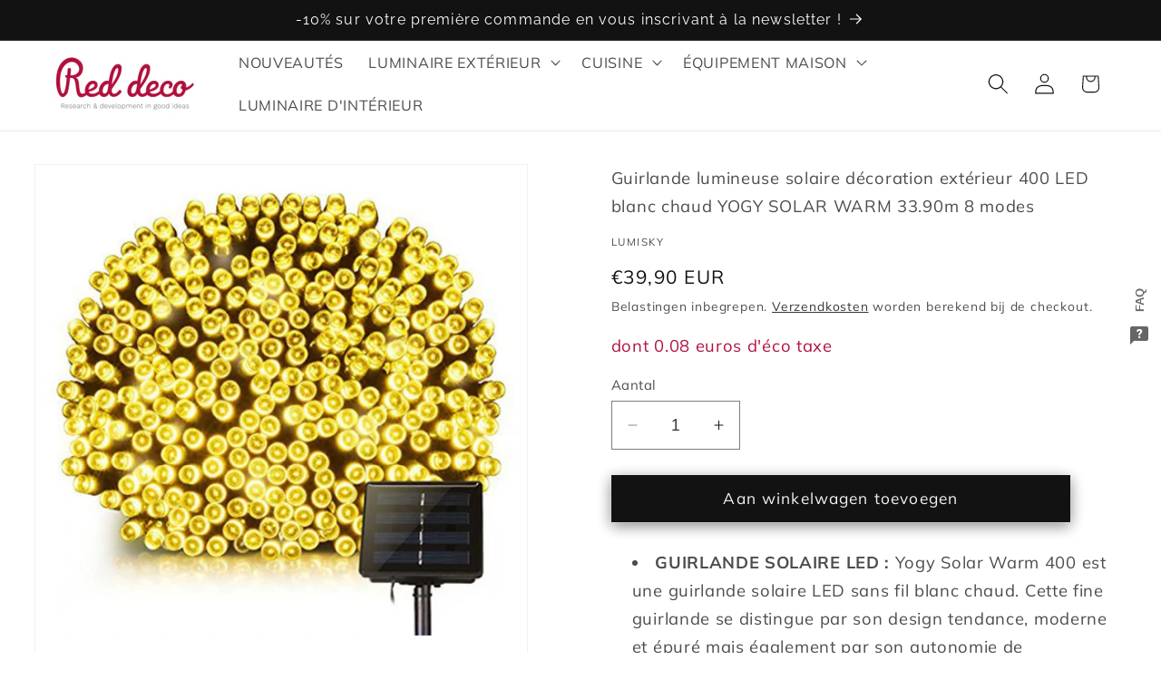

--- FILE ---
content_type: text/html; charset=utf-8
request_url: https://reddeco.nl/products/guirlande-solaire-yogy-solar-warm-400
body_size: 36826
content:
<!doctype html>
<html class="js" lang="nl">
  <head>
    <meta charset="utf-8">
    <meta http-equiv="X-UA-Compatible" content="IE=edge">
    <meta name="viewport" content="width=device-width,initial-scale=1">
    <meta name="theme-color" content="">
    <link rel="canonical" href="https://reddeco.nl/products/guirlande-solaire-yogy-solar-warm-400"><link rel="icon" type="image/png" href="//reddeco.nl/cdn/shop/files/reddeco_fav_8e90a1d1-9f5d-41f8-b0b3-c6b7c98a4cc6.png?crop=center&height=32&v=1664783180&width=32"><link rel="preconnect" href="https://fonts.shopifycdn.com" crossorigin><title>
      Guirlande solaire YOGY WARM 400 LED 33.90M
 &ndash; REDDECO.COM</title>

    
      <meta name="description" content="GUIRLANDE SOLAIRE LED : Yogy Solar Warm 400 est une guirlande solaire LED sans fil blanc chaud. Cette fine guirlande se distingue par son design tendance, moderne et épuré mais également par son autonomie de fonctionnement (jusqu’à 8h). Elle est idéale comme guirlande design, guirlande décorative intérieur et extérieur">
    

    

<meta property="og:site_name" content="REDDECO.COM">
<meta property="og:url" content="https://reddeco.nl/products/guirlande-solaire-yogy-solar-warm-400">
<meta property="og:title" content="Guirlande solaire YOGY WARM 400 LED 33.90M">
<meta property="og:type" content="product">
<meta property="og:description" content="GUIRLANDE SOLAIRE LED : Yogy Solar Warm 400 est une guirlande solaire LED sans fil blanc chaud. Cette fine guirlande se distingue par son design tendance, moderne et épuré mais également par son autonomie de fonctionnement (jusqu’à 8h). Elle est idéale comme guirlande design, guirlande décorative intérieur et extérieur"><meta property="og:image" content="http://reddeco.nl/cdn/shop/products/Guirlandelumineuse-solaire-LED-blancchaud_1_2c9abb1f-3a59-40b5-a65f-6f1abc902570.jpg?v=1594491544">
  <meta property="og:image:secure_url" content="https://reddeco.nl/cdn/shop/products/Guirlandelumineuse-solaire-LED-blancchaud_1_2c9abb1f-3a59-40b5-a65f-6f1abc902570.jpg?v=1594491544">
  <meta property="og:image:width" content="1200">
  <meta property="og:image:height" content="1200"><meta property="og:price:amount" content="39,90">
  <meta property="og:price:currency" content="EUR"><meta name="twitter:card" content="summary_large_image">
<meta name="twitter:title" content="Guirlande solaire YOGY WARM 400 LED 33.90M">
<meta name="twitter:description" content="GUIRLANDE SOLAIRE LED : Yogy Solar Warm 400 est une guirlande solaire LED sans fil blanc chaud. Cette fine guirlande se distingue par son design tendance, moderne et épuré mais également par son autonomie de fonctionnement (jusqu’à 8h). Elle est idéale comme guirlande design, guirlande décorative intérieur et extérieur">


    <script src="//reddeco.nl/cdn/shop/t/24/assets/constants.js?v=132983761750457495441731575207" defer="defer"></script>
    <script src="//reddeco.nl/cdn/shop/t/24/assets/pubsub.js?v=158357773527763999511731575208" defer="defer"></script>
    <script src="//reddeco.nl/cdn/shop/t/24/assets/global.js?v=152862011079830610291731575207" defer="defer"></script>
    <script src="//reddeco.nl/cdn/shop/t/24/assets/details-disclosure.js?v=13653116266235556501731575207" defer="defer"></script>
    <script src="//reddeco.nl/cdn/shop/t/24/assets/details-modal.js?v=25581673532751508451731575207" defer="defer"></script>
    <script src="//reddeco.nl/cdn/shop/t/24/assets/search-form.js?v=133129549252120666541731575208" defer="defer"></script><script src="//reddeco.nl/cdn/shop/t/24/assets/animations.js?v=88693664871331136111731575206" defer="defer"></script><script>window.performance && window.performance.mark && window.performance.mark('shopify.content_for_header.start');</script><meta name="google-site-verification" content="E_87PnDeTBBLpuyntLD-bGmQBjzaWyLYcgVWIP5RjM0">
<meta id="shopify-digital-wallet" name="shopify-digital-wallet" content="/25910149179/digital_wallets/dialog">
<meta name="shopify-checkout-api-token" content="a5cf833c00ca6217533f09c45deb437e">
<meta id="in-context-paypal-metadata" data-shop-id="25910149179" data-venmo-supported="false" data-environment="production" data-locale="nl_NL" data-paypal-v4="true" data-currency="EUR">
<link rel="alternate" hreflang="x-default" href="https://reddeco.com/products/guirlande-solaire-yogy-solar-warm-400">
<link rel="alternate" hreflang="fr" href="https://reddeco.com/products/guirlande-solaire-yogy-solar-warm-400">
<link rel="alternate" hreflang="de-DE" href="https://reddeco.de/products/guirlande-solaire-yogy-solar-warm-400">
<link rel="alternate" hreflang="de-AT" href="https://reddeco.com/de-at/products/guirlande-solaire-yogy-solar-warm-400">
<link rel="alternate" hreflang="fr-BE" href="https://reddeco.be/products/guirlande-solaire-yogy-solar-warm-400">
<link rel="alternate" hreflang="es-ES" href="https://reddeco.es/products/guirlande-solaire-yogy-solar-warm-400">
<link rel="alternate" hreflang="de-HU" href="https://reddeco.com/de-hu/products/guirlande-solaire-yogy-solar-warm-400">
<link rel="alternate" hreflang="en-IE" href="https://reddeco.com/en-ie/products/guirlande-solaire-yogy-solar-warm-400">
<link rel="alternate" hreflang="it-IT" href="https://reddeco.it/products/guirlande-solaire-yogy-solar-warm-400">
<link rel="alternate" hreflang="fr-LU" href="https://reddeco.com/fr-lu/products/guirlande-solaire-yogy-solar-warm-400">
<link rel="alternate" hreflang="nl-NL" href="https://reddeco.nl/products/guirlande-solaire-yogy-solar-warm-400">
<link rel="alternate" hreflang="de-PL" href="https://reddeco.com/de-pl/products/guirlande-solaire-yogy-solar-warm-400">
<link rel="alternate" hreflang="pt-PT" href="https://reddeco.pt/products/guirlande-solaire-yogy-solar-warm-400">
<link rel="alternate" hreflang="en-GB" href="https://reddeco.co.uk/products/guirlande-solaire-yogy-solar-warm-400">
<link rel="alternate" hreflang="fr-CH" href="https://reddeco.ch/products/guirlande-solaire-yogy-solar-warm-400">
<link rel="alternate" hreflang="it-CH" href="https://reddeco.ch/it/products/guirlande-solaire-yogy-solar-warm-400">
<link rel="alternate" hreflang="de-CH" href="https://reddeco.ch/de/products/guirlande-solaire-yogy-solar-warm-400">
<link rel="alternate" type="application/json+oembed" href="https://reddeco.nl/products/guirlande-solaire-yogy-solar-warm-400.oembed">
<script async="async" src="/checkouts/internal/preloads.js?locale=nl-NL"></script>
<link rel="preconnect" href="https://shop.app" crossorigin="anonymous">
<script async="async" src="https://shop.app/checkouts/internal/preloads.js?locale=nl-NL&shop_id=25910149179" crossorigin="anonymous"></script>
<script id="apple-pay-shop-capabilities" type="application/json">{"shopId":25910149179,"countryCode":"FR","currencyCode":"EUR","merchantCapabilities":["supports3DS"],"merchantId":"gid:\/\/shopify\/Shop\/25910149179","merchantName":"REDDECO.COM","requiredBillingContactFields":["postalAddress","email","phone"],"requiredShippingContactFields":["postalAddress","email","phone"],"shippingType":"shipping","supportedNetworks":["visa","masterCard","amex","maestro"],"total":{"type":"pending","label":"REDDECO.COM","amount":"1.00"},"shopifyPaymentsEnabled":true,"supportsSubscriptions":true}</script>
<script id="shopify-features" type="application/json">{"accessToken":"a5cf833c00ca6217533f09c45deb437e","betas":["rich-media-storefront-analytics"],"domain":"reddeco.nl","predictiveSearch":true,"shopId":25910149179,"locale":"nl"}</script>
<script>var Shopify = Shopify || {};
Shopify.shop = "reddeco-com.myshopify.com";
Shopify.locale = "nl";
Shopify.currency = {"active":"EUR","rate":"1.0"};
Shopify.country = "NL";
Shopify.theme = {"name":"REDDECO.COM NEW","id":174278377799,"schema_name":"Dawn","schema_version":"15.2.0","theme_store_id":887,"role":"main"};
Shopify.theme.handle = "null";
Shopify.theme.style = {"id":null,"handle":null};
Shopify.cdnHost = "reddeco.nl/cdn";
Shopify.routes = Shopify.routes || {};
Shopify.routes.root = "/";</script>
<script type="module">!function(o){(o.Shopify=o.Shopify||{}).modules=!0}(window);</script>
<script>!function(o){function n(){var o=[];function n(){o.push(Array.prototype.slice.apply(arguments))}return n.q=o,n}var t=o.Shopify=o.Shopify||{};t.loadFeatures=n(),t.autoloadFeatures=n()}(window);</script>
<script>
  window.ShopifyPay = window.ShopifyPay || {};
  window.ShopifyPay.apiHost = "shop.app\/pay";
  window.ShopifyPay.redirectState = null;
</script>
<script id="shop-js-analytics" type="application/json">{"pageType":"product"}</script>
<script defer="defer" async type="module" src="//reddeco.nl/cdn/shopifycloud/shop-js/modules/v2/client.init-shop-cart-sync_6EKkpqRI.nl.esm.js"></script>
<script defer="defer" async type="module" src="//reddeco.nl/cdn/shopifycloud/shop-js/modules/v2/chunk.common_3amyFQVI.esm.js"></script>
<script type="module">
  await import("//reddeco.nl/cdn/shopifycloud/shop-js/modules/v2/client.init-shop-cart-sync_6EKkpqRI.nl.esm.js");
await import("//reddeco.nl/cdn/shopifycloud/shop-js/modules/v2/chunk.common_3amyFQVI.esm.js");

  window.Shopify.SignInWithShop?.initShopCartSync?.({"fedCMEnabled":true,"windoidEnabled":true});

</script>
<script>
  window.Shopify = window.Shopify || {};
  if (!window.Shopify.featureAssets) window.Shopify.featureAssets = {};
  window.Shopify.featureAssets['shop-js'] = {"shop-cart-sync":["modules/v2/client.shop-cart-sync_DZmSjWzz.nl.esm.js","modules/v2/chunk.common_3amyFQVI.esm.js"],"init-fed-cm":["modules/v2/client.init-fed-cm_giTMTaxo.nl.esm.js","modules/v2/chunk.common_3amyFQVI.esm.js"],"shop-button":["modules/v2/client.shop-button_D98oU0qV.nl.esm.js","modules/v2/chunk.common_3amyFQVI.esm.js"],"shop-cash-offers":["modules/v2/client.shop-cash-offers_DMV0VsjF.nl.esm.js","modules/v2/chunk.common_3amyFQVI.esm.js","modules/v2/chunk.modal_DUXZR_0p.esm.js"],"init-windoid":["modules/v2/client.init-windoid_Cw3EwRoF.nl.esm.js","modules/v2/chunk.common_3amyFQVI.esm.js"],"init-shop-email-lookup-coordinator":["modules/v2/client.init-shop-email-lookup-coordinator_BOUuYTyQ.nl.esm.js","modules/v2/chunk.common_3amyFQVI.esm.js"],"shop-toast-manager":["modules/v2/client.shop-toast-manager_B4egFvJY.nl.esm.js","modules/v2/chunk.common_3amyFQVI.esm.js"],"shop-login-button":["modules/v2/client.shop-login-button_CpQbSvoR.nl.esm.js","modules/v2/chunk.common_3amyFQVI.esm.js","modules/v2/chunk.modal_DUXZR_0p.esm.js"],"avatar":["modules/v2/client.avatar_BTnouDA3.nl.esm.js"],"pay-button":["modules/v2/client.pay-button_C5OzN0Xn.nl.esm.js","modules/v2/chunk.common_3amyFQVI.esm.js"],"init-shop-cart-sync":["modules/v2/client.init-shop-cart-sync_6EKkpqRI.nl.esm.js","modules/v2/chunk.common_3amyFQVI.esm.js"],"init-customer-accounts":["modules/v2/client.init-customer-accounts_CWWqHCxQ.nl.esm.js","modules/v2/client.shop-login-button_CpQbSvoR.nl.esm.js","modules/v2/chunk.common_3amyFQVI.esm.js","modules/v2/chunk.modal_DUXZR_0p.esm.js"],"init-shop-for-new-customer-accounts":["modules/v2/client.init-shop-for-new-customer-accounts_CcvmrONS.nl.esm.js","modules/v2/client.shop-login-button_CpQbSvoR.nl.esm.js","modules/v2/chunk.common_3amyFQVI.esm.js","modules/v2/chunk.modal_DUXZR_0p.esm.js"],"init-customer-accounts-sign-up":["modules/v2/client.init-customer-accounts-sign-up_24fR4HHs.nl.esm.js","modules/v2/client.shop-login-button_CpQbSvoR.nl.esm.js","modules/v2/chunk.common_3amyFQVI.esm.js","modules/v2/chunk.modal_DUXZR_0p.esm.js"],"checkout-modal":["modules/v2/client.checkout-modal_L4S7Y1ps.nl.esm.js","modules/v2/chunk.common_3amyFQVI.esm.js","modules/v2/chunk.modal_DUXZR_0p.esm.js"],"shop-follow-button":["modules/v2/client.shop-follow-button_CUefG8va.nl.esm.js","modules/v2/chunk.common_3amyFQVI.esm.js","modules/v2/chunk.modal_DUXZR_0p.esm.js"],"lead-capture":["modules/v2/client.lead-capture_DVkpEUJZ.nl.esm.js","modules/v2/chunk.common_3amyFQVI.esm.js","modules/v2/chunk.modal_DUXZR_0p.esm.js"],"shop-login":["modules/v2/client.shop-login_CpLXnE3w.nl.esm.js","modules/v2/chunk.common_3amyFQVI.esm.js","modules/v2/chunk.modal_DUXZR_0p.esm.js"],"payment-terms":["modules/v2/client.payment-terms_Bec1wZji.nl.esm.js","modules/v2/chunk.common_3amyFQVI.esm.js","modules/v2/chunk.modal_DUXZR_0p.esm.js"]};
</script>
<script>(function() {
  var isLoaded = false;
  function asyncLoad() {
    if (isLoaded) return;
    isLoaded = true;
    var urls = ["https:\/\/pixel.cornercart.io\/embed.js?shop=reddeco-com.myshopify.com","https:\/\/convoy.usecorner.io\/convoy.js?shop=reddeco-com.myshopify.com","https:\/\/cdn.nfcube.com\/instafeed-d551ba233f48493142dca9d237f5b1c9.js?shop=reddeco-com.myshopify.com"];
    for (var i = 0; i < urls.length; i++) {
      var s = document.createElement('script');
      s.type = 'text/javascript';
      s.async = true;
      s.src = urls[i];
      var x = document.getElementsByTagName('script')[0];
      x.parentNode.insertBefore(s, x);
    }
  };
  if(window.attachEvent) {
    window.attachEvent('onload', asyncLoad);
  } else {
    window.addEventListener('load', asyncLoad, false);
  }
})();</script>
<script id="__st">var __st={"a":25910149179,"offset":3600,"reqid":"aeb00f40-fa4d-48d4-95e6-57fba28689d4-1768394017","pageurl":"reddeco.nl\/products\/guirlande-solaire-yogy-solar-warm-400","u":"d84fa90c90cc","p":"product","rtyp":"product","rid":4355506208827};</script>
<script>window.ShopifyPaypalV4VisibilityTracking = true;</script>
<script id="captcha-bootstrap">!function(){'use strict';const t='contact',e='account',n='new_comment',o=[[t,t],['blogs',n],['comments',n],[t,'customer']],c=[[e,'customer_login'],[e,'guest_login'],[e,'recover_customer_password'],[e,'create_customer']],r=t=>t.map((([t,e])=>`form[action*='/${t}']:not([data-nocaptcha='true']) input[name='form_type'][value='${e}']`)).join(','),a=t=>()=>t?[...document.querySelectorAll(t)].map((t=>t.form)):[];function s(){const t=[...o],e=r(t);return a(e)}const i='password',u='form_key',d=['recaptcha-v3-token','g-recaptcha-response','h-captcha-response',i],f=()=>{try{return window.sessionStorage}catch{return}},m='__shopify_v',_=t=>t.elements[u];function p(t,e,n=!1){try{const o=window.sessionStorage,c=JSON.parse(o.getItem(e)),{data:r}=function(t){const{data:e,action:n}=t;return t[m]||n?{data:e,action:n}:{data:t,action:n}}(c);for(const[e,n]of Object.entries(r))t.elements[e]&&(t.elements[e].value=n);n&&o.removeItem(e)}catch(o){console.error('form repopulation failed',{error:o})}}const l='form_type',E='cptcha';function T(t){t.dataset[E]=!0}const w=window,h=w.document,L='Shopify',v='ce_forms',y='captcha';let A=!1;((t,e)=>{const n=(g='f06e6c50-85a8-45c8-87d0-21a2b65856fe',I='https://cdn.shopify.com/shopifycloud/storefront-forms-hcaptcha/ce_storefront_forms_captcha_hcaptcha.v1.5.2.iife.js',D={infoText:'Beschermd door hCaptcha',privacyText:'Privacy',termsText:'Voorwaarden'},(t,e,n)=>{const o=w[L][v],c=o.bindForm;if(c)return c(t,g,e,D).then(n);var r;o.q.push([[t,g,e,D],n]),r=I,A||(h.body.append(Object.assign(h.createElement('script'),{id:'captcha-provider',async:!0,src:r})),A=!0)});var g,I,D;w[L]=w[L]||{},w[L][v]=w[L][v]||{},w[L][v].q=[],w[L][y]=w[L][y]||{},w[L][y].protect=function(t,e){n(t,void 0,e),T(t)},Object.freeze(w[L][y]),function(t,e,n,w,h,L){const[v,y,A,g]=function(t,e,n){const i=e?o:[],u=t?c:[],d=[...i,...u],f=r(d),m=r(i),_=r(d.filter((([t,e])=>n.includes(e))));return[a(f),a(m),a(_),s()]}(w,h,L),I=t=>{const e=t.target;return e instanceof HTMLFormElement?e:e&&e.form},D=t=>v().includes(t);t.addEventListener('submit',(t=>{const e=I(t);if(!e)return;const n=D(e)&&!e.dataset.hcaptchaBound&&!e.dataset.recaptchaBound,o=_(e),c=g().includes(e)&&(!o||!o.value);(n||c)&&t.preventDefault(),c&&!n&&(function(t){try{if(!f())return;!function(t){const e=f();if(!e)return;const n=_(t);if(!n)return;const o=n.value;o&&e.removeItem(o)}(t);const e=Array.from(Array(32),(()=>Math.random().toString(36)[2])).join('');!function(t,e){_(t)||t.append(Object.assign(document.createElement('input'),{type:'hidden',name:u})),t.elements[u].value=e}(t,e),function(t,e){const n=f();if(!n)return;const o=[...t.querySelectorAll(`input[type='${i}']`)].map((({name:t})=>t)),c=[...d,...o],r={};for(const[a,s]of new FormData(t).entries())c.includes(a)||(r[a]=s);n.setItem(e,JSON.stringify({[m]:1,action:t.action,data:r}))}(t,e)}catch(e){console.error('failed to persist form',e)}}(e),e.submit())}));const S=(t,e)=>{t&&!t.dataset[E]&&(n(t,e.some((e=>e===t))),T(t))};for(const o of['focusin','change'])t.addEventListener(o,(t=>{const e=I(t);D(e)&&S(e,y())}));const B=e.get('form_key'),M=e.get(l),P=B&&M;t.addEventListener('DOMContentLoaded',(()=>{const t=y();if(P)for(const e of t)e.elements[l].value===M&&p(e,B);[...new Set([...A(),...v().filter((t=>'true'===t.dataset.shopifyCaptcha))])].forEach((e=>S(e,t)))}))}(h,new URLSearchParams(w.location.search),n,t,e,['guest_login'])})(!0,!0)}();</script>
<script integrity="sha256-4kQ18oKyAcykRKYeNunJcIwy7WH5gtpwJnB7kiuLZ1E=" data-source-attribution="shopify.loadfeatures" defer="defer" src="//reddeco.nl/cdn/shopifycloud/storefront/assets/storefront/load_feature-a0a9edcb.js" crossorigin="anonymous"></script>
<script crossorigin="anonymous" defer="defer" src="//reddeco.nl/cdn/shopifycloud/storefront/assets/shopify_pay/storefront-65b4c6d7.js?v=20250812"></script>
<script data-source-attribution="shopify.dynamic_checkout.dynamic.init">var Shopify=Shopify||{};Shopify.PaymentButton=Shopify.PaymentButton||{isStorefrontPortableWallets:!0,init:function(){window.Shopify.PaymentButton.init=function(){};var t=document.createElement("script");t.src="https://reddeco.nl/cdn/shopifycloud/portable-wallets/latest/portable-wallets.nl.js",t.type="module",document.head.appendChild(t)}};
</script>
<script data-source-attribution="shopify.dynamic_checkout.buyer_consent">
  function portableWalletsHideBuyerConsent(e){var t=document.getElementById("shopify-buyer-consent"),n=document.getElementById("shopify-subscription-policy-button");t&&n&&(t.classList.add("hidden"),t.setAttribute("aria-hidden","true"),n.removeEventListener("click",e))}function portableWalletsShowBuyerConsent(e){var t=document.getElementById("shopify-buyer-consent"),n=document.getElementById("shopify-subscription-policy-button");t&&n&&(t.classList.remove("hidden"),t.removeAttribute("aria-hidden"),n.addEventListener("click",e))}window.Shopify?.PaymentButton&&(window.Shopify.PaymentButton.hideBuyerConsent=portableWalletsHideBuyerConsent,window.Shopify.PaymentButton.showBuyerConsent=portableWalletsShowBuyerConsent);
</script>
<script data-source-attribution="shopify.dynamic_checkout.cart.bootstrap">document.addEventListener("DOMContentLoaded",(function(){function t(){return document.querySelector("shopify-accelerated-checkout-cart, shopify-accelerated-checkout")}if(t())Shopify.PaymentButton.init();else{new MutationObserver((function(e,n){t()&&(Shopify.PaymentButton.init(),n.disconnect())})).observe(document.body,{childList:!0,subtree:!0})}}));
</script>
<script id='scb4127' type='text/javascript' async='' src='https://reddeco.nl/cdn/shopifycloud/privacy-banner/storefront-banner.js'></script><link id="shopify-accelerated-checkout-styles" rel="stylesheet" media="screen" href="https://reddeco.nl/cdn/shopifycloud/portable-wallets/latest/accelerated-checkout-backwards-compat.css" crossorigin="anonymous">
<style id="shopify-accelerated-checkout-cart">
        #shopify-buyer-consent {
  margin-top: 1em;
  display: inline-block;
  width: 100%;
}

#shopify-buyer-consent.hidden {
  display: none;
}

#shopify-subscription-policy-button {
  background: none;
  border: none;
  padding: 0;
  text-decoration: underline;
  font-size: inherit;
  cursor: pointer;
}

#shopify-subscription-policy-button::before {
  box-shadow: none;
}

      </style>
<script id="sections-script" data-sections="header" defer="defer" src="//reddeco.nl/cdn/shop/t/24/compiled_assets/scripts.js?11269"></script>
<script>window.performance && window.performance.mark && window.performance.mark('shopify.content_for_header.end');</script>


    <style data-shopify>
      @font-face {
  font-family: Muli;
  font-weight: 400;
  font-style: normal;
  font-display: swap;
  src: url("//reddeco.nl/cdn/fonts/muli/muli_n4.e949947cfff05efcc994b2e2db40359a04fa9a92.woff2") format("woff2"),
       url("//reddeco.nl/cdn/fonts/muli/muli_n4.35355e4a0c27c9bc94d9af3f9bcb586d8229277a.woff") format("woff");
}

      @font-face {
  font-family: Muli;
  font-weight: 700;
  font-style: normal;
  font-display: swap;
  src: url("//reddeco.nl/cdn/fonts/muli/muli_n7.c8c44d0404947d89610714223e630c4cbe005587.woff2") format("woff2"),
       url("//reddeco.nl/cdn/fonts/muli/muli_n7.4cbcffea6175d46b4d67e9408244a5b38c2ac568.woff") format("woff");
}

      @font-face {
  font-family: Muli;
  font-weight: 400;
  font-style: italic;
  font-display: swap;
  src: url("//reddeco.nl/cdn/fonts/muli/muli_i4.c0a1ea800bab5884ab82e4eb25a6bd25121bd08c.woff2") format("woff2"),
       url("//reddeco.nl/cdn/fonts/muli/muli_i4.a6c39b1b31d876de7f99b3646461aa87120de6ed.woff") format("woff");
}

      @font-face {
  font-family: Muli;
  font-weight: 700;
  font-style: italic;
  font-display: swap;
  src: url("//reddeco.nl/cdn/fonts/muli/muli_i7.34eedbf231efa20bd065d55f6f71485730632c7b.woff2") format("woff2"),
       url("//reddeco.nl/cdn/fonts/muli/muli_i7.2b4df846821493e68344d0b0212997d071bf38b7.woff") format("woff");
}

      @font-face {
  font-family: Raleway;
  font-weight: 400;
  font-style: normal;
  font-display: swap;
  src: url("//reddeco.nl/cdn/fonts/raleway/raleway_n4.2c76ddd103ff0f30b1230f13e160330ff8b2c68a.woff2") format("woff2"),
       url("//reddeco.nl/cdn/fonts/raleway/raleway_n4.c057757dddc39994ad5d9c9f58e7c2c2a72359a9.woff") format("woff");
}


      
        :root,
        .color-scheme-1 {
          --color-background: 255,255,255;
        
          --gradient-background: #ffffff;
        

        

        --color-foreground: 0,0,0;
        --color-background-contrast: 191,191,191;
        --color-shadow: 18,18,18;
        --color-button: 223,223,223;
        --color-button-text: 18,18,18;
        --color-secondary-button: 255,255,255;
        --color-secondary-button-text: 177,177,177;
        --color-link: 177,177,177;
        --color-badge-foreground: 0,0,0;
        --color-badge-background: 255,255,255;
        --color-badge-border: 0,0,0;
        --payment-terms-background-color: rgb(255 255 255);
      }
      
        
        .color-scheme-2 {
          --color-background: 255,255,255;
        
          --gradient-background: #ffffff;
        

        

        --color-foreground: 18,18,18;
        --color-background-contrast: 191,191,191;
        --color-shadow: 18,18,18;
        --color-button: 18,18,18;
        --color-button-text: 243,243,243;
        --color-secondary-button: 255,255,255;
        --color-secondary-button-text: 18,18,18;
        --color-link: 18,18,18;
        --color-badge-foreground: 18,18,18;
        --color-badge-background: 255,255,255;
        --color-badge-border: 18,18,18;
        --payment-terms-background-color: rgb(255 255 255);
      }
      
        
        .color-scheme-3 {
          --color-background: 223,223,223;
        
          --gradient-background: #dfdfdf;
        

        

        --color-foreground: 0,0,0;
        --color-background-contrast: 159,159,159;
        --color-shadow: 18,18,18;
        --color-button: 255,255,255;
        --color-button-text: 0,0,0;
        --color-secondary-button: 223,223,223;
        --color-secondary-button-text: 255,255,255;
        --color-link: 255,255,255;
        --color-badge-foreground: 0,0,0;
        --color-badge-background: 223,223,223;
        --color-badge-border: 0,0,0;
        --payment-terms-background-color: rgb(223 223 223);
      }
      
        
        .color-scheme-4 {
          --color-background: 18,18,18;
        
          --gradient-background: #121212;
        

        

        --color-foreground: 255,255,255;
        --color-background-contrast: 146,146,146;
        --color-shadow: 18,18,18;
        --color-button: 255,255,255;
        --color-button-text: 18,18,18;
        --color-secondary-button: 18,18,18;
        --color-secondary-button-text: 255,255,255;
        --color-link: 255,255,255;
        --color-badge-foreground: 255,255,255;
        --color-badge-background: 18,18,18;
        --color-badge-border: 255,255,255;
        --payment-terms-background-color: rgb(18 18 18);
      }
      
        
        .color-scheme-5 {
          --color-background: 223,223,223;
        
          --gradient-background: #dfdfdf;
        

        

        --color-foreground: 18,18,18;
        --color-background-contrast: 159,159,159;
        --color-shadow: 18,18,18;
        --color-button: 255,255,255;
        --color-button-text: 51,79,180;
        --color-secondary-button: 223,223,223;
        --color-secondary-button-text: 255,255,255;
        --color-link: 255,255,255;
        --color-badge-foreground: 18,18,18;
        --color-badge-background: 223,223,223;
        --color-badge-border: 18,18,18;
        --payment-terms-background-color: rgb(223 223 223);
      }
      
        
        .color-scheme-3989cbd9-3a54-4edb-ad96-9c851b6b7f4f {
          --color-background: 0,0,0;
        
          --gradient-background: #000000;
        

        

        --color-foreground: 223,94,222;
        --color-background-contrast: 128,128,128;
        --color-shadow: 18,18,18;
        --color-button: 223,223,223;
        --color-button-text: 18,18,18;
        --color-secondary-button: 0,0,0;
        --color-secondary-button-text: 177,177,177;
        --color-link: 177,177,177;
        --color-badge-foreground: 223,94,222;
        --color-badge-background: 0,0,0;
        --color-badge-border: 223,94,222;
        --payment-terms-background-color: rgb(0 0 0);
      }
      

      body, .color-scheme-1, .color-scheme-2, .color-scheme-3, .color-scheme-4, .color-scheme-5, .color-scheme-3989cbd9-3a54-4edb-ad96-9c851b6b7f4f {
        color: rgba(var(--color-foreground), 0.75);
        background-color: rgb(var(--color-background));
      }

      :root {
        --font-body-family: Muli, sans-serif;
        --font-body-style: normal;
        --font-body-weight: 400;
        --font-body-weight-bold: 700;

        --font-heading-family: Raleway, sans-serif;
        --font-heading-style: normal;
        --font-heading-weight: 400;

        --font-body-scale: 1.15;
        --font-heading-scale: 1.0869565217391304;

        --media-padding: px;
        --media-border-opacity: 0.05;
        --media-border-width: 1px;
        --media-radius: 0px;
        --media-shadow-opacity: 0.0;
        --media-shadow-horizontal-offset: 0px;
        --media-shadow-vertical-offset: -30px;
        --media-shadow-blur-radius: 5px;
        --media-shadow-visible: 0;

        --page-width: 160rem;
        --page-width-margin: 0rem;

        --product-card-image-padding: 0.0rem;
        --product-card-corner-radius: 0.0rem;
        --product-card-text-alignment: center;
        --product-card-border-width: 0.0rem;
        --product-card-border-opacity: 0.0;
        --product-card-shadow-opacity: 0.0;
        --product-card-shadow-visible: 0;
        --product-card-shadow-horizontal-offset: 0.0rem;
        --product-card-shadow-vertical-offset: 0.4rem;
        --product-card-shadow-blur-radius: 0.5rem;

        --collection-card-image-padding: 0.0rem;
        --collection-card-corner-radius: 0.0rem;
        --collection-card-text-alignment: center;
        --collection-card-border-width: 0.0rem;
        --collection-card-border-opacity: 0.1;
        --collection-card-shadow-opacity: 0.0;
        --collection-card-shadow-visible: 0;
        --collection-card-shadow-horizontal-offset: 0.0rem;
        --collection-card-shadow-vertical-offset: 0.4rem;
        --collection-card-shadow-blur-radius: 0.5rem;

        --blog-card-image-padding: 0.0rem;
        --blog-card-corner-radius: 0.0rem;
        --blog-card-text-alignment: left;
        --blog-card-border-width: 0.0rem;
        --blog-card-border-opacity: 0.1;
        --blog-card-shadow-opacity: 0.0;
        --blog-card-shadow-visible: 0;
        --blog-card-shadow-horizontal-offset: 0.0rem;
        --blog-card-shadow-vertical-offset: 0.4rem;
        --blog-card-shadow-blur-radius: 0.5rem;

        --badge-corner-radius: 4.0rem;

        --popup-border-width: 1px;
        --popup-border-opacity: 0.1;
        --popup-corner-radius: 0px;
        --popup-shadow-opacity: 0.0;
        --popup-shadow-horizontal-offset: 0px;
        --popup-shadow-vertical-offset: 4px;
        --popup-shadow-blur-radius: 5px;

        --drawer-border-width: 1px;
        --drawer-border-opacity: 0.1;
        --drawer-shadow-opacity: 0.0;
        --drawer-shadow-horizontal-offset: 0px;
        --drawer-shadow-vertical-offset: 4px;
        --drawer-shadow-blur-radius: 5px;

        --spacing-sections-desktop: 16px;
        --spacing-sections-mobile: 16px;

        --grid-desktop-vertical-spacing: 12px;
        --grid-desktop-horizontal-spacing: 40px;
        --grid-mobile-vertical-spacing: 6px;
        --grid-mobile-horizontal-spacing: 20px;

        --text-boxes-border-opacity: 0.1;
        --text-boxes-border-width: 0px;
        --text-boxes-radius: 0px;
        --text-boxes-shadow-opacity: 0.0;
        --text-boxes-shadow-visible: 0;
        --text-boxes-shadow-horizontal-offset: 0px;
        --text-boxes-shadow-vertical-offset: 4px;
        --text-boxes-shadow-blur-radius: 5px;

        --buttons-radius: 0px;
        --buttons-radius-outset: 0px;
        --buttons-border-width: 0px;
        --buttons-border-opacity: 0.0;
        --buttons-shadow-opacity: 0.5;
        --buttons-shadow-visible: 1;
        --buttons-shadow-horizontal-offset: 0px;
        --buttons-shadow-vertical-offset: 4px;
        --buttons-shadow-blur-radius: 15px;
        --buttons-border-offset: 0.3px;

        --inputs-radius: 0px;
        --inputs-border-width: 1px;
        --inputs-border-opacity: 0.55;
        --inputs-shadow-opacity: 0.0;
        --inputs-shadow-horizontal-offset: 0px;
        --inputs-margin-offset: 0px;
        --inputs-shadow-vertical-offset: 4px;
        --inputs-shadow-blur-radius: 5px;
        --inputs-radius-outset: 0px;

        --variant-pills-radius: 40px;
        --variant-pills-border-width: 1px;
        --variant-pills-border-opacity: 0.55;
        --variant-pills-shadow-opacity: 0.0;
        --variant-pills-shadow-horizontal-offset: 0px;
        --variant-pills-shadow-vertical-offset: 4px;
        --variant-pills-shadow-blur-radius: 5px;
      }

      *,
      *::before,
      *::after {
        box-sizing: inherit;
      }

      html {
        box-sizing: border-box;
        font-size: calc(var(--font-body-scale) * 62.5%);
        height: 100%;
      }

      body {
        display: grid;
        grid-template-rows: auto auto 1fr auto;
        grid-template-columns: 100%;
        min-height: 100%;
        margin: 0;
        font-size: 1.5rem;
        letter-spacing: 0.06rem;
        line-height: calc(1 + 0.8 / var(--font-body-scale));
        font-family: var(--font-body-family);
        font-style: var(--font-body-style);
        font-weight: var(--font-body-weight);
      }

      @media screen and (min-width: 750px) {
        body {
          font-size: 1.6rem;
        }
      }
    </style>

    <link href="//reddeco.nl/cdn/shop/t/24/assets/base.css?v=159841507637079171801731575206" rel="stylesheet" type="text/css" media="all" />
    <link rel="stylesheet" href="//reddeco.nl/cdn/shop/t/24/assets/component-cart-items.css?v=123238115697927560811731575207" media="print" onload="this.media='all'">
      <link rel="preload" as="font" href="//reddeco.nl/cdn/fonts/muli/muli_n4.e949947cfff05efcc994b2e2db40359a04fa9a92.woff2" type="font/woff2" crossorigin>
      

      <link rel="preload" as="font" href="//reddeco.nl/cdn/fonts/raleway/raleway_n4.2c76ddd103ff0f30b1230f13e160330ff8b2c68a.woff2" type="font/woff2" crossorigin>
      
<link href="//reddeco.nl/cdn/shop/t/24/assets/component-localization-form.css?v=170315343355214948141731575207" rel="stylesheet" type="text/css" media="all" />
      <script src="//reddeco.nl/cdn/shop/t/24/assets/localization-form.js?v=144176611646395275351731575208" defer="defer"></script><link
        rel="stylesheet"
        href="//reddeco.nl/cdn/shop/t/24/assets/component-predictive-search.css?v=118923337488134913561731575207"
        media="print"
        onload="this.media='all'"
      ><script>
      if (Shopify.designMode) {
        document.documentElement.classList.add('shopify-design-mode');
      }
    </script>
  <link href="https://monorail-edge.shopifysvc.com" rel="dns-prefetch">
<script>(function(){if ("sendBeacon" in navigator && "performance" in window) {try {var session_token_from_headers = performance.getEntriesByType('navigation')[0].serverTiming.find(x => x.name == '_s').description;} catch {var session_token_from_headers = undefined;}var session_cookie_matches = document.cookie.match(/_shopify_s=([^;]*)/);var session_token_from_cookie = session_cookie_matches && session_cookie_matches.length === 2 ? session_cookie_matches[1] : "";var session_token = session_token_from_headers || session_token_from_cookie || "";function handle_abandonment_event(e) {var entries = performance.getEntries().filter(function(entry) {return /monorail-edge.shopifysvc.com/.test(entry.name);});if (!window.abandonment_tracked && entries.length === 0) {window.abandonment_tracked = true;var currentMs = Date.now();var navigation_start = performance.timing.navigationStart;var payload = {shop_id: 25910149179,url: window.location.href,navigation_start,duration: currentMs - navigation_start,session_token,page_type: "product"};window.navigator.sendBeacon("https://monorail-edge.shopifysvc.com/v1/produce", JSON.stringify({schema_id: "online_store_buyer_site_abandonment/1.1",payload: payload,metadata: {event_created_at_ms: currentMs,event_sent_at_ms: currentMs}}));}}window.addEventListener('pagehide', handle_abandonment_event);}}());</script>
<script id="web-pixels-manager-setup">(function e(e,d,r,n,o){if(void 0===o&&(o={}),!Boolean(null===(a=null===(i=window.Shopify)||void 0===i?void 0:i.analytics)||void 0===a?void 0:a.replayQueue)){var i,a;window.Shopify=window.Shopify||{};var t=window.Shopify;t.analytics=t.analytics||{};var s=t.analytics;s.replayQueue=[],s.publish=function(e,d,r){return s.replayQueue.push([e,d,r]),!0};try{self.performance.mark("wpm:start")}catch(e){}var l=function(){var e={modern:/Edge?\/(1{2}[4-9]|1[2-9]\d|[2-9]\d{2}|\d{4,})\.\d+(\.\d+|)|Firefox\/(1{2}[4-9]|1[2-9]\d|[2-9]\d{2}|\d{4,})\.\d+(\.\d+|)|Chrom(ium|e)\/(9{2}|\d{3,})\.\d+(\.\d+|)|(Maci|X1{2}).+ Version\/(15\.\d+|(1[6-9]|[2-9]\d|\d{3,})\.\d+)([,.]\d+|)( \(\w+\)|)( Mobile\/\w+|) Safari\/|Chrome.+OPR\/(9{2}|\d{3,})\.\d+\.\d+|(CPU[ +]OS|iPhone[ +]OS|CPU[ +]iPhone|CPU IPhone OS|CPU iPad OS)[ +]+(15[._]\d+|(1[6-9]|[2-9]\d|\d{3,})[._]\d+)([._]\d+|)|Android:?[ /-](13[3-9]|1[4-9]\d|[2-9]\d{2}|\d{4,})(\.\d+|)(\.\d+|)|Android.+Firefox\/(13[5-9]|1[4-9]\d|[2-9]\d{2}|\d{4,})\.\d+(\.\d+|)|Android.+Chrom(ium|e)\/(13[3-9]|1[4-9]\d|[2-9]\d{2}|\d{4,})\.\d+(\.\d+|)|SamsungBrowser\/([2-9]\d|\d{3,})\.\d+/,legacy:/Edge?\/(1[6-9]|[2-9]\d|\d{3,})\.\d+(\.\d+|)|Firefox\/(5[4-9]|[6-9]\d|\d{3,})\.\d+(\.\d+|)|Chrom(ium|e)\/(5[1-9]|[6-9]\d|\d{3,})\.\d+(\.\d+|)([\d.]+$|.*Safari\/(?![\d.]+ Edge\/[\d.]+$))|(Maci|X1{2}).+ Version\/(10\.\d+|(1[1-9]|[2-9]\d|\d{3,})\.\d+)([,.]\d+|)( \(\w+\)|)( Mobile\/\w+|) Safari\/|Chrome.+OPR\/(3[89]|[4-9]\d|\d{3,})\.\d+\.\d+|(CPU[ +]OS|iPhone[ +]OS|CPU[ +]iPhone|CPU IPhone OS|CPU iPad OS)[ +]+(10[._]\d+|(1[1-9]|[2-9]\d|\d{3,})[._]\d+)([._]\d+|)|Android:?[ /-](13[3-9]|1[4-9]\d|[2-9]\d{2}|\d{4,})(\.\d+|)(\.\d+|)|Mobile Safari.+OPR\/([89]\d|\d{3,})\.\d+\.\d+|Android.+Firefox\/(13[5-9]|1[4-9]\d|[2-9]\d{2}|\d{4,})\.\d+(\.\d+|)|Android.+Chrom(ium|e)\/(13[3-9]|1[4-9]\d|[2-9]\d{2}|\d{4,})\.\d+(\.\d+|)|Android.+(UC? ?Browser|UCWEB|U3)[ /]?(15\.([5-9]|\d{2,})|(1[6-9]|[2-9]\d|\d{3,})\.\d+)\.\d+|SamsungBrowser\/(5\.\d+|([6-9]|\d{2,})\.\d+)|Android.+MQ{2}Browser\/(14(\.(9|\d{2,})|)|(1[5-9]|[2-9]\d|\d{3,})(\.\d+|))(\.\d+|)|K[Aa][Ii]OS\/(3\.\d+|([4-9]|\d{2,})\.\d+)(\.\d+|)/},d=e.modern,r=e.legacy,n=navigator.userAgent;return n.match(d)?"modern":n.match(r)?"legacy":"unknown"}(),u="modern"===l?"modern":"legacy",c=(null!=n?n:{modern:"",legacy:""})[u],f=function(e){return[e.baseUrl,"/wpm","/b",e.hashVersion,"modern"===e.buildTarget?"m":"l",".js"].join("")}({baseUrl:d,hashVersion:r,buildTarget:u}),m=function(e){var d=e.version,r=e.bundleTarget,n=e.surface,o=e.pageUrl,i=e.monorailEndpoint;return{emit:function(e){var a=e.status,t=e.errorMsg,s=(new Date).getTime(),l=JSON.stringify({metadata:{event_sent_at_ms:s},events:[{schema_id:"web_pixels_manager_load/3.1",payload:{version:d,bundle_target:r,page_url:o,status:a,surface:n,error_msg:t},metadata:{event_created_at_ms:s}}]});if(!i)return console&&console.warn&&console.warn("[Web Pixels Manager] No Monorail endpoint provided, skipping logging."),!1;try{return self.navigator.sendBeacon.bind(self.navigator)(i,l)}catch(e){}var u=new XMLHttpRequest;try{return u.open("POST",i,!0),u.setRequestHeader("Content-Type","text/plain"),u.send(l),!0}catch(e){return console&&console.warn&&console.warn("[Web Pixels Manager] Got an unhandled error while logging to Monorail."),!1}}}}({version:r,bundleTarget:l,surface:e.surface,pageUrl:self.location.href,monorailEndpoint:e.monorailEndpoint});try{o.browserTarget=l,function(e){var d=e.src,r=e.async,n=void 0===r||r,o=e.onload,i=e.onerror,a=e.sri,t=e.scriptDataAttributes,s=void 0===t?{}:t,l=document.createElement("script"),u=document.querySelector("head"),c=document.querySelector("body");if(l.async=n,l.src=d,a&&(l.integrity=a,l.crossOrigin="anonymous"),s)for(var f in s)if(Object.prototype.hasOwnProperty.call(s,f))try{l.dataset[f]=s[f]}catch(e){}if(o&&l.addEventListener("load",o),i&&l.addEventListener("error",i),u)u.appendChild(l);else{if(!c)throw new Error("Did not find a head or body element to append the script");c.appendChild(l)}}({src:f,async:!0,onload:function(){if(!function(){var e,d;return Boolean(null===(d=null===(e=window.Shopify)||void 0===e?void 0:e.analytics)||void 0===d?void 0:d.initialized)}()){var d=window.webPixelsManager.init(e)||void 0;if(d){var r=window.Shopify.analytics;r.replayQueue.forEach((function(e){var r=e[0],n=e[1],o=e[2];d.publishCustomEvent(r,n,o)})),r.replayQueue=[],r.publish=d.publishCustomEvent,r.visitor=d.visitor,r.initialized=!0}}},onerror:function(){return m.emit({status:"failed",errorMsg:"".concat(f," has failed to load")})},sri:function(e){var d=/^sha384-[A-Za-z0-9+/=]+$/;return"string"==typeof e&&d.test(e)}(c)?c:"",scriptDataAttributes:o}),m.emit({status:"loading"})}catch(e){m.emit({status:"failed",errorMsg:(null==e?void 0:e.message)||"Unknown error"})}}})({shopId: 25910149179,storefrontBaseUrl: "https://reddeco.com",extensionsBaseUrl: "https://extensions.shopifycdn.com/cdn/shopifycloud/web-pixels-manager",monorailEndpoint: "https://monorail-edge.shopifysvc.com/unstable/produce_batch",surface: "storefront-renderer",enabledBetaFlags: ["2dca8a86"],webPixelsConfigList: [{"id":"912425287","configuration":"{\"config\":\"{\\\"google_tag_ids\\\":[\\\"G-CRM254EBHT\\\",\\\"AW-634856733\\\",\\\"GT-KFG9JWL\\\"],\\\"target_country\\\":\\\"FR\\\",\\\"gtag_events\\\":[{\\\"type\\\":\\\"begin_checkout\\\",\\\"action_label\\\":[\\\"G-CRM254EBHT\\\",\\\"AW-634856733\\\/6WrmCOTTqtABEJ3K3K4C\\\"]},{\\\"type\\\":\\\"search\\\",\\\"action_label\\\":[\\\"G-CRM254EBHT\\\",\\\"AW-634856733\\\/spMRCOfTqtABEJ3K3K4C\\\"]},{\\\"type\\\":\\\"view_item\\\",\\\"action_label\\\":[\\\"G-CRM254EBHT\\\",\\\"AW-634856733\\\/Ft4dCN7TqtABEJ3K3K4C\\\",\\\"MC-SLNTNGC4ZJ\\\"]},{\\\"type\\\":\\\"purchase\\\",\\\"action_label\\\":[\\\"G-CRM254EBHT\\\",\\\"AW-634856733\\\/KI79COCfqtABEJ3K3K4C\\\",\\\"MC-SLNTNGC4ZJ\\\"]},{\\\"type\\\":\\\"page_view\\\",\\\"action_label\\\":[\\\"G-CRM254EBHT\\\",\\\"AW-634856733\\\/1idqCN2fqtABEJ3K3K4C\\\",\\\"MC-SLNTNGC4ZJ\\\"]},{\\\"type\\\":\\\"add_payment_info\\\",\\\"action_label\\\":[\\\"G-CRM254EBHT\\\",\\\"AW-634856733\\\/vm0qCOrTqtABEJ3K3K4C\\\"]},{\\\"type\\\":\\\"add_to_cart\\\",\\\"action_label\\\":[\\\"G-CRM254EBHT\\\",\\\"AW-634856733\\\/eE6FCOHTqtABEJ3K3K4C\\\"]}],\\\"enable_monitoring_mode\\\":false}\"}","eventPayloadVersion":"v1","runtimeContext":"OPEN","scriptVersion":"b2a88bafab3e21179ed38636efcd8a93","type":"APP","apiClientId":1780363,"privacyPurposes":[],"dataSharingAdjustments":{"protectedCustomerApprovalScopes":["read_customer_address","read_customer_email","read_customer_name","read_customer_personal_data","read_customer_phone"]}},{"id":"148275527","configuration":"{\"tagID\":\"2612903270146\"}","eventPayloadVersion":"v1","runtimeContext":"STRICT","scriptVersion":"18031546ee651571ed29edbe71a3550b","type":"APP","apiClientId":3009811,"privacyPurposes":["ANALYTICS","MARKETING","SALE_OF_DATA"],"dataSharingAdjustments":{"protectedCustomerApprovalScopes":["read_customer_address","read_customer_email","read_customer_name","read_customer_personal_data","read_customer_phone"]}},{"id":"shopify-app-pixel","configuration":"{}","eventPayloadVersion":"v1","runtimeContext":"STRICT","scriptVersion":"0450","apiClientId":"shopify-pixel","type":"APP","privacyPurposes":["ANALYTICS","MARKETING"]},{"id":"shopify-custom-pixel","eventPayloadVersion":"v1","runtimeContext":"LAX","scriptVersion":"0450","apiClientId":"shopify-pixel","type":"CUSTOM","privacyPurposes":["ANALYTICS","MARKETING"]}],isMerchantRequest: false,initData: {"shop":{"name":"REDDECO.COM","paymentSettings":{"currencyCode":"EUR"},"myshopifyDomain":"reddeco-com.myshopify.com","countryCode":"FR","storefrontUrl":"https:\/\/reddeco.nl"},"customer":null,"cart":null,"checkout":null,"productVariants":[{"price":{"amount":39.9,"currencyCode":"EUR"},"product":{"title":"Guirlande lumineuse solaire décoration extérieur 400 LED blanc chaud YOGY SOLAR WARM 33.90m 8 modes","vendor":"Lumisky","id":"4355506208827","untranslatedTitle":"Guirlande lumineuse solaire décoration extérieur 400 LED blanc chaud YOGY SOLAR WARM 33.90m 8 modes","url":"\/products\/guirlande-solaire-yogy-solar-warm-400","type":"Guirlande solaire"},"id":"31203511337019","image":{"src":"\/\/reddeco.nl\/cdn\/shop\/products\/Guirlandelumineuse-solaire-LED-blancchaud_1_2c9abb1f-3a59-40b5-a65f-6f1abc902570.jpg?v=1594491544"},"sku":"YOGY SOLAR WARM 400","title":"Default Title","untranslatedTitle":"Default Title"}],"purchasingCompany":null},},"https://reddeco.nl/cdn","7cecd0b6w90c54c6cpe92089d5m57a67346",{"modern":"","legacy":""},{"shopId":"25910149179","storefrontBaseUrl":"https:\/\/reddeco.com","extensionBaseUrl":"https:\/\/extensions.shopifycdn.com\/cdn\/shopifycloud\/web-pixels-manager","surface":"storefront-renderer","enabledBetaFlags":"[\"2dca8a86\"]","isMerchantRequest":"false","hashVersion":"7cecd0b6w90c54c6cpe92089d5m57a67346","publish":"custom","events":"[[\"page_viewed\",{}],[\"product_viewed\",{\"productVariant\":{\"price\":{\"amount\":39.9,\"currencyCode\":\"EUR\"},\"product\":{\"title\":\"Guirlande lumineuse solaire décoration extérieur 400 LED blanc chaud YOGY SOLAR WARM 33.90m 8 modes\",\"vendor\":\"Lumisky\",\"id\":\"4355506208827\",\"untranslatedTitle\":\"Guirlande lumineuse solaire décoration extérieur 400 LED blanc chaud YOGY SOLAR WARM 33.90m 8 modes\",\"url\":\"\/products\/guirlande-solaire-yogy-solar-warm-400\",\"type\":\"Guirlande solaire\"},\"id\":\"31203511337019\",\"image\":{\"src\":\"\/\/reddeco.nl\/cdn\/shop\/products\/Guirlandelumineuse-solaire-LED-blancchaud_1_2c9abb1f-3a59-40b5-a65f-6f1abc902570.jpg?v=1594491544\"},\"sku\":\"YOGY SOLAR WARM 400\",\"title\":\"Default Title\",\"untranslatedTitle\":\"Default Title\"}}]]"});</script><script>
  window.ShopifyAnalytics = window.ShopifyAnalytics || {};
  window.ShopifyAnalytics.meta = window.ShopifyAnalytics.meta || {};
  window.ShopifyAnalytics.meta.currency = 'EUR';
  var meta = {"product":{"id":4355506208827,"gid":"gid:\/\/shopify\/Product\/4355506208827","vendor":"Lumisky","type":"Guirlande solaire","handle":"guirlande-solaire-yogy-solar-warm-400","variants":[{"id":31203511337019,"price":3990,"name":"Guirlande lumineuse solaire décoration extérieur 400 LED blanc chaud YOGY SOLAR WARM 33.90m 8 modes","public_title":null,"sku":"YOGY SOLAR WARM 400"}],"remote":false},"page":{"pageType":"product","resourceType":"product","resourceId":4355506208827,"requestId":"aeb00f40-fa4d-48d4-95e6-57fba28689d4-1768394017"}};
  for (var attr in meta) {
    window.ShopifyAnalytics.meta[attr] = meta[attr];
  }
</script>
<script class="analytics">
  (function () {
    var customDocumentWrite = function(content) {
      var jquery = null;

      if (window.jQuery) {
        jquery = window.jQuery;
      } else if (window.Checkout && window.Checkout.$) {
        jquery = window.Checkout.$;
      }

      if (jquery) {
        jquery('body').append(content);
      }
    };

    var hasLoggedConversion = function(token) {
      if (token) {
        return document.cookie.indexOf('loggedConversion=' + token) !== -1;
      }
      return false;
    }

    var setCookieIfConversion = function(token) {
      if (token) {
        var twoMonthsFromNow = new Date(Date.now());
        twoMonthsFromNow.setMonth(twoMonthsFromNow.getMonth() + 2);

        document.cookie = 'loggedConversion=' + token + '; expires=' + twoMonthsFromNow;
      }
    }

    var trekkie = window.ShopifyAnalytics.lib = window.trekkie = window.trekkie || [];
    if (trekkie.integrations) {
      return;
    }
    trekkie.methods = [
      'identify',
      'page',
      'ready',
      'track',
      'trackForm',
      'trackLink'
    ];
    trekkie.factory = function(method) {
      return function() {
        var args = Array.prototype.slice.call(arguments);
        args.unshift(method);
        trekkie.push(args);
        return trekkie;
      };
    };
    for (var i = 0; i < trekkie.methods.length; i++) {
      var key = trekkie.methods[i];
      trekkie[key] = trekkie.factory(key);
    }
    trekkie.load = function(config) {
      trekkie.config = config || {};
      trekkie.config.initialDocumentCookie = document.cookie;
      var first = document.getElementsByTagName('script')[0];
      var script = document.createElement('script');
      script.type = 'text/javascript';
      script.onerror = function(e) {
        var scriptFallback = document.createElement('script');
        scriptFallback.type = 'text/javascript';
        scriptFallback.onerror = function(error) {
                var Monorail = {
      produce: function produce(monorailDomain, schemaId, payload) {
        var currentMs = new Date().getTime();
        var event = {
          schema_id: schemaId,
          payload: payload,
          metadata: {
            event_created_at_ms: currentMs,
            event_sent_at_ms: currentMs
          }
        };
        return Monorail.sendRequest("https://" + monorailDomain + "/v1/produce", JSON.stringify(event));
      },
      sendRequest: function sendRequest(endpointUrl, payload) {
        // Try the sendBeacon API
        if (window && window.navigator && typeof window.navigator.sendBeacon === 'function' && typeof window.Blob === 'function' && !Monorail.isIos12()) {
          var blobData = new window.Blob([payload], {
            type: 'text/plain'
          });

          if (window.navigator.sendBeacon(endpointUrl, blobData)) {
            return true;
          } // sendBeacon was not successful

        } // XHR beacon

        var xhr = new XMLHttpRequest();

        try {
          xhr.open('POST', endpointUrl);
          xhr.setRequestHeader('Content-Type', 'text/plain');
          xhr.send(payload);
        } catch (e) {
          console.log(e);
        }

        return false;
      },
      isIos12: function isIos12() {
        return window.navigator.userAgent.lastIndexOf('iPhone; CPU iPhone OS 12_') !== -1 || window.navigator.userAgent.lastIndexOf('iPad; CPU OS 12_') !== -1;
      }
    };
    Monorail.produce('monorail-edge.shopifysvc.com',
      'trekkie_storefront_load_errors/1.1',
      {shop_id: 25910149179,
      theme_id: 174278377799,
      app_name: "storefront",
      context_url: window.location.href,
      source_url: "//reddeco.nl/cdn/s/trekkie.storefront.55c6279c31a6628627b2ba1c5ff367020da294e2.min.js"});

        };
        scriptFallback.async = true;
        scriptFallback.src = '//reddeco.nl/cdn/s/trekkie.storefront.55c6279c31a6628627b2ba1c5ff367020da294e2.min.js';
        first.parentNode.insertBefore(scriptFallback, first);
      };
      script.async = true;
      script.src = '//reddeco.nl/cdn/s/trekkie.storefront.55c6279c31a6628627b2ba1c5ff367020da294e2.min.js';
      first.parentNode.insertBefore(script, first);
    };
    trekkie.load(
      {"Trekkie":{"appName":"storefront","development":false,"defaultAttributes":{"shopId":25910149179,"isMerchantRequest":null,"themeId":174278377799,"themeCityHash":"12894262336958588736","contentLanguage":"nl","currency":"EUR","eventMetadataId":"bd98eb9e-d157-43dc-b765-afc954fc4921"},"isServerSideCookieWritingEnabled":true,"monorailRegion":"shop_domain","enabledBetaFlags":["65f19447"]},"Session Attribution":{},"S2S":{"facebookCapiEnabled":false,"source":"trekkie-storefront-renderer","apiClientId":580111}}
    );

    var loaded = false;
    trekkie.ready(function() {
      if (loaded) return;
      loaded = true;

      window.ShopifyAnalytics.lib = window.trekkie;

      var originalDocumentWrite = document.write;
      document.write = customDocumentWrite;
      try { window.ShopifyAnalytics.merchantGoogleAnalytics.call(this); } catch(error) {};
      document.write = originalDocumentWrite;

      window.ShopifyAnalytics.lib.page(null,{"pageType":"product","resourceType":"product","resourceId":4355506208827,"requestId":"aeb00f40-fa4d-48d4-95e6-57fba28689d4-1768394017","shopifyEmitted":true});

      var match = window.location.pathname.match(/checkouts\/(.+)\/(thank_you|post_purchase)/)
      var token = match? match[1]: undefined;
      if (!hasLoggedConversion(token)) {
        setCookieIfConversion(token);
        window.ShopifyAnalytics.lib.track("Viewed Product",{"currency":"EUR","variantId":31203511337019,"productId":4355506208827,"productGid":"gid:\/\/shopify\/Product\/4355506208827","name":"Guirlande lumineuse solaire décoration extérieur 400 LED blanc chaud YOGY SOLAR WARM 33.90m 8 modes","price":"39.90","sku":"YOGY SOLAR WARM 400","brand":"Lumisky","variant":null,"category":"Guirlande solaire","nonInteraction":true,"remote":false},undefined,undefined,{"shopifyEmitted":true});
      window.ShopifyAnalytics.lib.track("monorail:\/\/trekkie_storefront_viewed_product\/1.1",{"currency":"EUR","variantId":31203511337019,"productId":4355506208827,"productGid":"gid:\/\/shopify\/Product\/4355506208827","name":"Guirlande lumineuse solaire décoration extérieur 400 LED blanc chaud YOGY SOLAR WARM 33.90m 8 modes","price":"39.90","sku":"YOGY SOLAR WARM 400","brand":"Lumisky","variant":null,"category":"Guirlande solaire","nonInteraction":true,"remote":false,"referer":"https:\/\/reddeco.nl\/products\/guirlande-solaire-yogy-solar-warm-400"});
      }
    });


        var eventsListenerScript = document.createElement('script');
        eventsListenerScript.async = true;
        eventsListenerScript.src = "//reddeco.nl/cdn/shopifycloud/storefront/assets/shop_events_listener-3da45d37.js";
        document.getElementsByTagName('head')[0].appendChild(eventsListenerScript);

})();</script>
  <script>
  if (!window.ga || (window.ga && typeof window.ga !== 'function')) {
    window.ga = function ga() {
      (window.ga.q = window.ga.q || []).push(arguments);
      if (window.Shopify && window.Shopify.analytics && typeof window.Shopify.analytics.publish === 'function') {
        window.Shopify.analytics.publish("ga_stub_called", {}, {sendTo: "google_osp_migration"});
      }
      console.error("Shopify's Google Analytics stub called with:", Array.from(arguments), "\nSee https://help.shopify.com/manual/promoting-marketing/pixels/pixel-migration#google for more information.");
    };
    if (window.Shopify && window.Shopify.analytics && typeof window.Shopify.analytics.publish === 'function') {
      window.Shopify.analytics.publish("ga_stub_initialized", {}, {sendTo: "google_osp_migration"});
    }
  }
</script>
<script
  defer
  src="https://reddeco.nl/cdn/shopifycloud/perf-kit/shopify-perf-kit-3.0.3.min.js"
  data-application="storefront-renderer"
  data-shop-id="25910149179"
  data-render-region="gcp-us-east1"
  data-page-type="product"
  data-theme-instance-id="174278377799"
  data-theme-name="Dawn"
  data-theme-version="15.2.0"
  data-monorail-region="shop_domain"
  data-resource-timing-sampling-rate="10"
  data-shs="true"
  data-shs-beacon="true"
  data-shs-export-with-fetch="true"
  data-shs-logs-sample-rate="1"
  data-shs-beacon-endpoint="https://reddeco.nl/api/collect"
></script>
</head>

  <body class="gradient animate--hover-default">
    <a class="skip-to-content-link button visually-hidden" href="#MainContent">
      Meteen naar de content
    </a><!-- BEGIN sections: header-group -->
<div id="shopify-section-sections--23893866676551__announcement-bar" class="shopify-section shopify-section-group-header-group announcement-bar-section"><link href="//reddeco.nl/cdn/shop/t/24/assets/component-slideshow.css?v=17933591812325749411731575207" rel="stylesheet" type="text/css" media="all" />
<link href="//reddeco.nl/cdn/shop/t/24/assets/component-slider.css?v=14039311878856620671731575207" rel="stylesheet" type="text/css" media="all" />

  <link href="//reddeco.nl/cdn/shop/t/24/assets/component-list-social.css?v=35792976012981934991731575207" rel="stylesheet" type="text/css" media="all" />


<div
  class="utility-bar color-scheme-4 gradient utility-bar--bottom-border"
  
>
  <div class="page-width utility-bar__grid"><div
        class="announcement-bar"
        role="region"
        aria-label="Aankondiging"
        
      ><a
              href="/pages/contactez-nous"
              class="announcement-bar__link link link--text focus-inset animate-arrow"
            ><p class="announcement-bar__message h5">
            <span>-10% sur votre première commande en vous inscrivant à la newsletter !</span><svg xmlns="http://www.w3.org/2000/svg" fill="none" class="icon icon-arrow" viewBox="0 0 14 10"><path fill="currentColor" fill-rule="evenodd" d="M8.537.808a.5.5 0 0 1 .817-.162l4 4a.5.5 0 0 1 0 .708l-4 4a.5.5 0 1 1-.708-.708L11.793 5.5H1a.5.5 0 0 1 0-1h10.793L8.646 1.354a.5.5 0 0 1-.109-.546" clip-rule="evenodd"/></svg>
</p></a></div><div class="localization-wrapper">
</div>
  </div>
</div>


</div><div id="shopify-section-sections--23893866676551__header" class="shopify-section shopify-section-group-header-group section-header"><link rel="stylesheet" href="//reddeco.nl/cdn/shop/t/24/assets/component-list-menu.css?v=151968516119678728991731575207" media="print" onload="this.media='all'">
<link rel="stylesheet" href="//reddeco.nl/cdn/shop/t/24/assets/component-search.css?v=165164710990765432851731575207" media="print" onload="this.media='all'">
<link rel="stylesheet" href="//reddeco.nl/cdn/shop/t/24/assets/component-menu-drawer.css?v=147478906057189667651731575207" media="print" onload="this.media='all'">
<link rel="stylesheet" href="//reddeco.nl/cdn/shop/t/24/assets/component-cart-notification.css?v=54116361853792938221731575207" media="print" onload="this.media='all'"><link rel="stylesheet" href="//reddeco.nl/cdn/shop/t/24/assets/component-price.css?v=70172745017360139101731575207" media="print" onload="this.media='all'"><link rel="stylesheet" href="//reddeco.nl/cdn/shop/t/24/assets/component-mega-menu.css?v=10110889665867715061731575207" media="print" onload="this.media='all'"><style>
  header-drawer {
    justify-self: start;
    margin-left: -1.2rem;
  }@media screen and (min-width: 990px) {
      header-drawer {
        display: none;
      }
    }.menu-drawer-container {
    display: flex;
  }

  .list-menu {
    list-style: none;
    padding: 0;
    margin: 0;
  }

  .list-menu--inline {
    display: inline-flex;
    flex-wrap: wrap;
  }

  summary.list-menu__item {
    padding-right: 2.7rem;
  }

  .list-menu__item {
    display: flex;
    align-items: center;
    line-height: calc(1 + 0.3 / var(--font-body-scale));
  }

  .list-menu__item--link {
    text-decoration: none;
    padding-bottom: 1rem;
    padding-top: 1rem;
    line-height: calc(1 + 0.8 / var(--font-body-scale));
  }

  @media screen and (min-width: 750px) {
    .list-menu__item--link {
      padding-bottom: 0.5rem;
      padding-top: 0.5rem;
    }
  }
</style><style data-shopify>.header {
    padding: 0px 3rem 2px 3rem;
  }

  .section-header {
    position: sticky; /* This is for fixing a Safari z-index issue. PR #2147 */
    margin-bottom: 0px;
  }

  @media screen and (min-width: 750px) {
    .section-header {
      margin-bottom: 0px;
    }
  }

  @media screen and (min-width: 990px) {
    .header {
      padding-top: 0px;
      padding-bottom: 4px;
    }
  }</style><script src="//reddeco.nl/cdn/shop/t/24/assets/cart-notification.js?v=133508293167896966491731575206" defer="defer"></script><div class="header-wrapper color-scheme-2 gradient header-wrapper--border-bottom"><header class="header header--middle-left header--mobile-center page-width header--has-menu header--has-social header--has-account">

<header-drawer data-breakpoint="tablet">
  <details id="Details-menu-drawer-container" class="menu-drawer-container">
    <summary
      class="header__icon header__icon--menu header__icon--summary link focus-inset"
      aria-label="Menu"
    >
      <span><svg xmlns="http://www.w3.org/2000/svg" fill="none" class="icon icon-hamburger" viewBox="0 0 18 16"><path fill="currentColor" d="M1 .5a.5.5 0 1 0 0 1h15.71a.5.5 0 0 0 0-1zM.5 8a.5.5 0 0 1 .5-.5h15.71a.5.5 0 0 1 0 1H1A.5.5 0 0 1 .5 8m0 7a.5.5 0 0 1 .5-.5h15.71a.5.5 0 0 1 0 1H1a.5.5 0 0 1-.5-.5"/></svg>
<svg xmlns="http://www.w3.org/2000/svg" fill="none" class="icon icon-close" viewBox="0 0 18 17"><path fill="currentColor" d="M.865 15.978a.5.5 0 0 0 .707.707l7.433-7.431 7.579 7.282a.501.501 0 0 0 .846-.37.5.5 0 0 0-.153-.351L9.712 8.546l7.417-7.416a.5.5 0 1 0-.707-.708L8.991 7.853 1.413.573a.5.5 0 1 0-.693.72l7.563 7.268z"/></svg>
</span>
    </summary>
    <div id="menu-drawer" class="gradient menu-drawer motion-reduce color-scheme-2">
      <div class="menu-drawer__inner-container">
        <div class="menu-drawer__navigation-container">
          <nav class="menu-drawer__navigation">
            <ul class="menu-drawer__menu has-submenu list-menu" role="list"><li><a
                      id="HeaderDrawer-nouveautes"
                      href="/collections/nouveaute"
                      class="menu-drawer__menu-item list-menu__item link link--text focus-inset"
                      
                    >
                      NOUVEAUTÉS
                    </a></li><li><details id="Details-menu-drawer-menu-item-2">
                      <summary
                        id="HeaderDrawer-luminaire-exterieur"
                        class="menu-drawer__menu-item list-menu__item link link--text focus-inset"
                      >
                        LUMINAIRE EXTÉRIEUR
                        <span class="svg-wrapper"><svg xmlns="http://www.w3.org/2000/svg" fill="none" class="icon icon-arrow" viewBox="0 0 14 10"><path fill="currentColor" fill-rule="evenodd" d="M8.537.808a.5.5 0 0 1 .817-.162l4 4a.5.5 0 0 1 0 .708l-4 4a.5.5 0 1 1-.708-.708L11.793 5.5H1a.5.5 0 0 1 0-1h10.793L8.646 1.354a.5.5 0 0 1-.109-.546" clip-rule="evenodd"/></svg>
</span>
                        <span class="svg-wrapper"><svg class="icon icon-caret" viewBox="0 0 10 6"><path fill="currentColor" fill-rule="evenodd" d="M9.354.646a.5.5 0 0 0-.708 0L5 4.293 1.354.646a.5.5 0 0 0-.708.708l4 4a.5.5 0 0 0 .708 0l4-4a.5.5 0 0 0 0-.708" clip-rule="evenodd"/></svg>
</span>
                      </summary>
                      <div
                        id="link-luminaire-exterieur"
                        class="menu-drawer__submenu has-submenu gradient motion-reduce"
                        tabindex="-1"
                      >
                        <div class="menu-drawer__inner-submenu">
                          <button class="menu-drawer__close-button link link--text focus-inset" aria-expanded="true">
                            <span class="svg-wrapper"><svg xmlns="http://www.w3.org/2000/svg" fill="none" class="icon icon-arrow" viewBox="0 0 14 10"><path fill="currentColor" fill-rule="evenodd" d="M8.537.808a.5.5 0 0 1 .817-.162l4 4a.5.5 0 0 1 0 .708l-4 4a.5.5 0 1 1-.708-.708L11.793 5.5H1a.5.5 0 0 1 0-1h10.793L8.646 1.354a.5.5 0 0 1-.109-.546" clip-rule="evenodd"/></svg>
</span>
                            LUMINAIRE EXTÉRIEUR
                          </button>
                          <ul class="menu-drawer__menu list-menu" role="list" tabindex="-1"><li><details id="Details-menu-drawer-luminaire-exterieur-lampe-sans-fil">
                                    <summary
                                      id="HeaderDrawer-luminaire-exterieur-lampe-sans-fil"
                                      class="menu-drawer__menu-item link link--text list-menu__item focus-inset"
                                    >
                                      Lampe sans fil
                                      <span class="svg-wrapper"><svg xmlns="http://www.w3.org/2000/svg" fill="none" class="icon icon-arrow" viewBox="0 0 14 10"><path fill="currentColor" fill-rule="evenodd" d="M8.537.808a.5.5 0 0 1 .817-.162l4 4a.5.5 0 0 1 0 .708l-4 4a.5.5 0 1 1-.708-.708L11.793 5.5H1a.5.5 0 0 1 0-1h10.793L8.646 1.354a.5.5 0 0 1-.109-.546" clip-rule="evenodd"/></svg>
</span>
                                      <span class="svg-wrapper"><svg class="icon icon-caret" viewBox="0 0 10 6"><path fill="currentColor" fill-rule="evenodd" d="M9.354.646a.5.5 0 0 0-.708 0L5 4.293 1.354.646a.5.5 0 0 0-.708.708l4 4a.5.5 0 0 0 .708 0l4-4a.5.5 0 0 0 0-.708" clip-rule="evenodd"/></svg>
</span>
                                    </summary>
                                    <div
                                      id="childlink-lampe-sans-fil"
                                      class="menu-drawer__submenu has-submenu gradient motion-reduce"
                                    >
                                      <button
                                        class="menu-drawer__close-button link link--text focus-inset"
                                        aria-expanded="true"
                                      >
                                        <span class="svg-wrapper"><svg xmlns="http://www.w3.org/2000/svg" fill="none" class="icon icon-arrow" viewBox="0 0 14 10"><path fill="currentColor" fill-rule="evenodd" d="M8.537.808a.5.5 0 0 1 .817-.162l4 4a.5.5 0 0 1 0 .708l-4 4a.5.5 0 1 1-.708-.708L11.793 5.5H1a.5.5 0 0 1 0-1h10.793L8.646 1.354a.5.5 0 0 1-.109-.546" clip-rule="evenodd"/></svg>
</span>
                                        Lampe sans fil
                                      </button>
                                      <ul
                                        class="menu-drawer__menu list-menu"
                                        role="list"
                                        tabindex="-1"
                                      ><li>
                                            <a
                                              id="HeaderDrawer-luminaire-exterieur-lampe-sans-fil-abat-jour"
                                              href="/collections/suspension"
                                              class="menu-drawer__menu-item link link--text list-menu__item focus-inset"
                                              
                                            >
                                              Abat jour
                                            </a>
                                          </li><li>
                                            <a
                                              id="HeaderDrawer-luminaire-exterieur-lampe-sans-fil-lampe-de-table-sans-fil"
                                              href="/collections/lampe-de-table"
                                              class="menu-drawer__menu-item link link--text list-menu__item focus-inset"
                                              
                                            >
                                              Lampe de table sans fil
                                            </a>
                                          </li><li>
                                            <a
                                              id="HeaderDrawer-luminaire-exterieur-lampe-sans-fil-lampe-enceinte-bluetooth"
                                              href="/collections/lampe-enceinte-bluetooth"
                                              class="menu-drawer__menu-item link link--text list-menu__item focus-inset"
                                              
                                            >
                                              Lampe enceinte bluetooth
                                            </a>
                                          </li><li>
                                            <a
                                              id="HeaderDrawer-luminaire-exterieur-lampe-sans-fil-decoration-lumineuse-sans-fil"
                                              href="/collections/decoration-lumineuse"
                                              class="menu-drawer__menu-item link link--text list-menu__item focus-inset"
                                              
                                            >
                                              Décoration lumineuse sans fil
                                            </a>
                                          </li><li>
                                            <a
                                              id="HeaderDrawer-luminaire-exterieur-lampe-sans-fil-lampadaire-sans-fil"
                                              href="/collections/lampadaire"
                                              class="menu-drawer__menu-item link link--text list-menu__item focus-inset"
                                              
                                            >
                                              Lampadaire sans fil
                                            </a>
                                          </li><li>
                                            <a
                                              id="HeaderDrawer-luminaire-exterieur-lampe-sans-fil-suspension-sans-fil"
                                              href="/collections/suspension-sans-fil"
                                              class="menu-drawer__menu-item link link--text list-menu__item focus-inset"
                                              
                                            >
                                              Suspension sans fil 
                                            </a>
                                          </li></ul>
                                    </div>
                                  </details></li><li><details id="Details-menu-drawer-luminaire-exterieur-lampe-filaire">
                                    <summary
                                      id="HeaderDrawer-luminaire-exterieur-lampe-filaire"
                                      class="menu-drawer__menu-item link link--text list-menu__item focus-inset"
                                    >
                                      Lampe filaire
                                      <span class="svg-wrapper"><svg xmlns="http://www.w3.org/2000/svg" fill="none" class="icon icon-arrow" viewBox="0 0 14 10"><path fill="currentColor" fill-rule="evenodd" d="M8.537.808a.5.5 0 0 1 .817-.162l4 4a.5.5 0 0 1 0 .708l-4 4a.5.5 0 1 1-.708-.708L11.793 5.5H1a.5.5 0 0 1 0-1h10.793L8.646 1.354a.5.5 0 0 1-.109-.546" clip-rule="evenodd"/></svg>
</span>
                                      <span class="svg-wrapper"><svg class="icon icon-caret" viewBox="0 0 10 6"><path fill="currentColor" fill-rule="evenodd" d="M9.354.646a.5.5 0 0 0-.708 0L5 4.293 1.354.646a.5.5 0 0 0-.708.708l4 4a.5.5 0 0 0 .708 0l4-4a.5.5 0 0 0 0-.708" clip-rule="evenodd"/></svg>
</span>
                                    </summary>
                                    <div
                                      id="childlink-lampe-filaire"
                                      class="menu-drawer__submenu has-submenu gradient motion-reduce"
                                    >
                                      <button
                                        class="menu-drawer__close-button link link--text focus-inset"
                                        aria-expanded="true"
                                      >
                                        <span class="svg-wrapper"><svg xmlns="http://www.w3.org/2000/svg" fill="none" class="icon icon-arrow" viewBox="0 0 14 10"><path fill="currentColor" fill-rule="evenodd" d="M8.537.808a.5.5 0 0 1 .817-.162l4 4a.5.5 0 0 1 0 .708l-4 4a.5.5 0 1 1-.708-.708L11.793 5.5H1a.5.5 0 0 1 0-1h10.793L8.646 1.354a.5.5 0 0 1-.109-.546" clip-rule="evenodd"/></svg>
</span>
                                        Lampe filaire
                                      </button>
                                      <ul
                                        class="menu-drawer__menu list-menu"
                                        role="list"
                                        tabindex="-1"
                                      ><li>
                                            <a
                                              id="HeaderDrawer-luminaire-exterieur-lampe-filaire-decoration-lumineuse"
                                              href="/collections/decoration-lumineuse-filaire"
                                              class="menu-drawer__menu-item link link--text list-menu__item focus-inset"
                                              
                                            >
                                              Décoration lumineuse
                                            </a>
                                          </li><li>
                                            <a
                                              id="HeaderDrawer-luminaire-exterieur-lampe-filaire-lampadaire-filaire"
                                              href="/collections/lampadaire-filaire"
                                              class="menu-drawer__menu-item link link--text list-menu__item focus-inset"
                                              
                                            >
                                              Lampadaire filaire
                                            </a>
                                          </li><li>
                                            <a
                                              id="HeaderDrawer-luminaire-exterieur-lampe-filaire-suspension-lumineuse"
                                              href="/collections/suspension-exterieur"
                                              class="menu-drawer__menu-item link link--text list-menu__item focus-inset"
                                              
                                            >
                                              Suspension lumineuse
                                            </a>
                                          </li></ul>
                                    </div>
                                  </details></li><li><details id="Details-menu-drawer-luminaire-exterieur-guirlande-lumineuse">
                                    <summary
                                      id="HeaderDrawer-luminaire-exterieur-guirlande-lumineuse"
                                      class="menu-drawer__menu-item link link--text list-menu__item focus-inset"
                                    >
                                      Guirlande lumineuse
                                      <span class="svg-wrapper"><svg xmlns="http://www.w3.org/2000/svg" fill="none" class="icon icon-arrow" viewBox="0 0 14 10"><path fill="currentColor" fill-rule="evenodd" d="M8.537.808a.5.5 0 0 1 .817-.162l4 4a.5.5 0 0 1 0 .708l-4 4a.5.5 0 1 1-.708-.708L11.793 5.5H1a.5.5 0 0 1 0-1h10.793L8.646 1.354a.5.5 0 0 1-.109-.546" clip-rule="evenodd"/></svg>
</span>
                                      <span class="svg-wrapper"><svg class="icon icon-caret" viewBox="0 0 10 6"><path fill="currentColor" fill-rule="evenodd" d="M9.354.646a.5.5 0 0 0-.708 0L5 4.293 1.354.646a.5.5 0 0 0-.708.708l4 4a.5.5 0 0 0 .708 0l4-4a.5.5 0 0 0 0-.708" clip-rule="evenodd"/></svg>
</span>
                                    </summary>
                                    <div
                                      id="childlink-guirlande-lumineuse"
                                      class="menu-drawer__submenu has-submenu gradient motion-reduce"
                                    >
                                      <button
                                        class="menu-drawer__close-button link link--text focus-inset"
                                        aria-expanded="true"
                                      >
                                        <span class="svg-wrapper"><svg xmlns="http://www.w3.org/2000/svg" fill="none" class="icon icon-arrow" viewBox="0 0 14 10"><path fill="currentColor" fill-rule="evenodd" d="M8.537.808a.5.5 0 0 1 .817-.162l4 4a.5.5 0 0 1 0 .708l-4 4a.5.5 0 1 1-.708-.708L11.793 5.5H1a.5.5 0 0 1 0-1h10.793L8.646 1.354a.5.5 0 0 1-.109-.546" clip-rule="evenodd"/></svg>
</span>
                                        Guirlande lumineuse
                                      </button>
                                      <ul
                                        class="menu-drawer__menu list-menu"
                                        role="list"
                                        tabindex="-1"
                                      ><li>
                                            <a
                                              id="HeaderDrawer-luminaire-exterieur-guirlande-lumineuse-guirlande-e27"
                                              href="/collections/guirlande-e27"
                                              class="menu-drawer__menu-item link link--text list-menu__item focus-inset"
                                              
                                            >
                                              Guirlande E27
                                            </a>
                                          </li><li>
                                            <a
                                              id="HeaderDrawer-luminaire-exterieur-guirlande-lumineuse-guirlande-lumineuse-led"
                                              href="/collections/guirlande-lumineuse-led"
                                              class="menu-drawer__menu-item link link--text list-menu__item focus-inset"
                                              
                                            >
                                              Guirlande lumineuse LED
                                            </a>
                                          </li><li>
                                            <a
                                              id="HeaderDrawer-luminaire-exterieur-guirlande-lumineuse-guirlande-solaire"
                                              href="/collections/guirlande-solaire"
                                              class="menu-drawer__menu-item link link--text list-menu__item focus-inset"
                                              
                                            >
                                              Guirlande solaire
                                            </a>
                                          </li></ul>
                                    </div>
                                  </details></li><li><details id="Details-menu-drawer-luminaire-exterieur-lampe-solaire">
                                    <summary
                                      id="HeaderDrawer-luminaire-exterieur-lampe-solaire"
                                      class="menu-drawer__menu-item link link--text list-menu__item focus-inset"
                                    >
                                      Lampe solaire
                                      <span class="svg-wrapper"><svg xmlns="http://www.w3.org/2000/svg" fill="none" class="icon icon-arrow" viewBox="0 0 14 10"><path fill="currentColor" fill-rule="evenodd" d="M8.537.808a.5.5 0 0 1 .817-.162l4 4a.5.5 0 0 1 0 .708l-4 4a.5.5 0 1 1-.708-.708L11.793 5.5H1a.5.5 0 0 1 0-1h10.793L8.646 1.354a.5.5 0 0 1-.109-.546" clip-rule="evenodd"/></svg>
</span>
                                      <span class="svg-wrapper"><svg class="icon icon-caret" viewBox="0 0 10 6"><path fill="currentColor" fill-rule="evenodd" d="M9.354.646a.5.5 0 0 0-.708 0L5 4.293 1.354.646a.5.5 0 0 0-.708.708l4 4a.5.5 0 0 0 .708 0l4-4a.5.5 0 0 0 0-.708" clip-rule="evenodd"/></svg>
</span>
                                    </summary>
                                    <div
                                      id="childlink-lampe-solaire"
                                      class="menu-drawer__submenu has-submenu gradient motion-reduce"
                                    >
                                      <button
                                        class="menu-drawer__close-button link link--text focus-inset"
                                        aria-expanded="true"
                                      >
                                        <span class="svg-wrapper"><svg xmlns="http://www.w3.org/2000/svg" fill="none" class="icon icon-arrow" viewBox="0 0 14 10"><path fill="currentColor" fill-rule="evenodd" d="M8.537.808a.5.5 0 0 1 .817-.162l4 4a.5.5 0 0 1 0 .708l-4 4a.5.5 0 1 1-.708-.708L11.793 5.5H1a.5.5 0 0 1 0-1h10.793L8.646 1.354a.5.5 0 0 1-.109-.546" clip-rule="evenodd"/></svg>
</span>
                                        Lampe solaire
                                      </button>
                                      <ul
                                        class="menu-drawer__menu list-menu"
                                        role="list"
                                        tabindex="-1"
                                      ><li>
                                            <a
                                              id="HeaderDrawer-luminaire-exterieur-lampe-solaire-applique-solaire"
                                              href="/collections/applique-solaire"
                                              class="menu-drawer__menu-item link link--text list-menu__item focus-inset"
                                              
                                            >
                                              Applique solaire
                                            </a>
                                          </li><li>
                                            <a
                                              id="HeaderDrawer-luminaire-exterieur-lampe-solaire-torche-balise-solaire"
                                              href="/collections/balise-solaire"
                                              class="menu-drawer__menu-item link link--text list-menu__item focus-inset"
                                              
                                            >
                                              Torche &amp; balise solaire
                                            </a>
                                          </li><li>
                                            <a
                                              id="HeaderDrawer-luminaire-exterieur-lampe-solaire-boule-solaire"
                                              href="/collections/boule-solaire"
                                              class="menu-drawer__menu-item link link--text list-menu__item focus-inset"
                                              
                                            >
                                              Boule solaire
                                            </a>
                                          </li><li>
                                            <a
                                              id="HeaderDrawer-luminaire-exterieur-lampe-solaire-decoration-solaire"
                                              href="/collections/decoration-solaires"
                                              class="menu-drawer__menu-item link link--text list-menu__item focus-inset"
                                              
                                            >
                                              Décoration solaire
                                            </a>
                                          </li><li>
                                            <a
                                              id="HeaderDrawer-luminaire-exterieur-lampe-solaire-lampadaire-solaire"
                                              href="/collections/lampadaire-solaire"
                                              class="menu-drawer__menu-item link link--text list-menu__item focus-inset"
                                              
                                            >
                                              Lampadaire solaire
                                            </a>
                                          </li><li>
                                            <a
                                              id="HeaderDrawer-luminaire-exterieur-lampe-solaire-lampe-de-table-solaire"
                                              href="/collections/lampe-de-table-solaire"
                                              class="menu-drawer__menu-item link link--text list-menu__item focus-inset"
                                              
                                            >
                                              Lampe de table solaire
                                            </a>
                                          </li><li>
                                            <a
                                              id="HeaderDrawer-luminaire-exterieur-lampe-solaire-lanterne-solaire"
                                              href="/collections/lanterne-solaire"
                                              class="menu-drawer__menu-item link link--text list-menu__item focus-inset"
                                              
                                            >
                                              Lanterne solaire
                                            </a>
                                          </li><li>
                                            <a
                                              id="HeaderDrawer-luminaire-exterieur-lampe-solaire-suspension-solaire"
                                              href="/collections/suspension-solaire"
                                              class="menu-drawer__menu-item link link--text list-menu__item focus-inset"
                                              
                                            >
                                              Suspension solaire
                                            </a>
                                          </li><li>
                                            <a
                                              id="HeaderDrawer-luminaire-exterieur-lampe-solaire-spot-solaire"
                                              href="/collections/spot-solaire"
                                              class="menu-drawer__menu-item link link--text list-menu__item focus-inset"
                                              
                                            >
                                              Spot solaire
                                            </a>
                                          </li><li>
                                            <a
                                              id="HeaderDrawer-luminaire-exterieur-lampe-solaire-projecteur-solaire"
                                              href="/collections/projecteur-solaire"
                                              class="menu-drawer__menu-item link link--text list-menu__item focus-inset"
                                              
                                            >
                                              Projecteur solaire
                                            </a>
                                          </li></ul>
                                    </div>
                                  </details></li><li><details id="Details-menu-drawer-luminaire-exterieur-accessoires">
                                    <summary
                                      id="HeaderDrawer-luminaire-exterieur-accessoires"
                                      class="menu-drawer__menu-item link link--text list-menu__item focus-inset"
                                    >
                                      Accessoires
                                      <span class="svg-wrapper"><svg xmlns="http://www.w3.org/2000/svg" fill="none" class="icon icon-arrow" viewBox="0 0 14 10"><path fill="currentColor" fill-rule="evenodd" d="M8.537.808a.5.5 0 0 1 .817-.162l4 4a.5.5 0 0 1 0 .708l-4 4a.5.5 0 1 1-.708-.708L11.793 5.5H1a.5.5 0 0 1 0-1h10.793L8.646 1.354a.5.5 0 0 1-.109-.546" clip-rule="evenodd"/></svg>
</span>
                                      <span class="svg-wrapper"><svg class="icon icon-caret" viewBox="0 0 10 6"><path fill="currentColor" fill-rule="evenodd" d="M9.354.646a.5.5 0 0 0-.708 0L5 4.293 1.354.646a.5.5 0 0 0-.708.708l4 4a.5.5 0 0 0 .708 0l4-4a.5.5 0 0 0 0-.708" clip-rule="evenodd"/></svg>
</span>
                                    </summary>
                                    <div
                                      id="childlink-accessoires"
                                      class="menu-drawer__submenu has-submenu gradient motion-reduce"
                                    >
                                      <button
                                        class="menu-drawer__close-button link link--text focus-inset"
                                        aria-expanded="true"
                                      >
                                        <span class="svg-wrapper"><svg xmlns="http://www.w3.org/2000/svg" fill="none" class="icon icon-arrow" viewBox="0 0 14 10"><path fill="currentColor" fill-rule="evenodd" d="M8.537.808a.5.5 0 0 1 .817-.162l4 4a.5.5 0 0 1 0 .708l-4 4a.5.5 0 1 1-.708-.708L11.793 5.5H1a.5.5 0 0 1 0-1h10.793L8.646 1.354a.5.5 0 0 1-.109-.546" clip-rule="evenodd"/></svg>
</span>
                                        Accessoires
                                      </button>
                                      <ul
                                        class="menu-drawer__menu list-menu"
                                        role="list"
                                        tabindex="-1"
                                      ><li>
                                            <a
                                              id="HeaderDrawer-luminaire-exterieur-accessoires-ampoule-led"
                                              href="/collections/ampoule-led-1"
                                              class="menu-drawer__menu-item link link--text list-menu__item focus-inset"
                                              
                                            >
                                              Ampoule LED
                                            </a>
                                          </li><li>
                                            <a
                                              id="HeaderDrawer-luminaire-exterieur-accessoires-pieces-detachees"
                                              href="/collections/accessoires-1"
                                              class="menu-drawer__menu-item link link--text list-menu__item focus-inset"
                                              
                                            >
                                              Pièces détachées
                                            </a>
                                          </li><li>
                                            <a
                                              id="HeaderDrawer-luminaire-exterieur-accessoires-support-lampe"
                                              href="/collections/support-lampe"
                                              class="menu-drawer__menu-item link link--text list-menu__item focus-inset"
                                              
                                            >
                                              Support lampe
                                            </a>
                                          </li><li>
                                            <a
                                              id="HeaderDrawer-luminaire-exterieur-accessoires-cable-exterieur"
                                              href="/collections/cable-exterieur"
                                              class="menu-drawer__menu-item link link--text list-menu__item focus-inset"
                                              
                                            >
                                              Câble extérieur
                                            </a>
                                          </li></ul>
                                    </div>
                                  </details></li></ul>
                        </div>
                      </div>
                    </details></li><li><details id="Details-menu-drawer-menu-item-3">
                      <summary
                        id="HeaderDrawer-cuisine"
                        class="menu-drawer__menu-item list-menu__item link link--text focus-inset"
                      >
                        CUISINE
                        <span class="svg-wrapper"><svg xmlns="http://www.w3.org/2000/svg" fill="none" class="icon icon-arrow" viewBox="0 0 14 10"><path fill="currentColor" fill-rule="evenodd" d="M8.537.808a.5.5 0 0 1 .817-.162l4 4a.5.5 0 0 1 0 .708l-4 4a.5.5 0 1 1-.708-.708L11.793 5.5H1a.5.5 0 0 1 0-1h10.793L8.646 1.354a.5.5 0 0 1-.109-.546" clip-rule="evenodd"/></svg>
</span>
                        <span class="svg-wrapper"><svg class="icon icon-caret" viewBox="0 0 10 6"><path fill="currentColor" fill-rule="evenodd" d="M9.354.646a.5.5 0 0 0-.708 0L5 4.293 1.354.646a.5.5 0 0 0-.708.708l4 4a.5.5 0 0 0 .708 0l4-4a.5.5 0 0 0 0-.708" clip-rule="evenodd"/></svg>
</span>
                      </summary>
                      <div
                        id="link-cuisine"
                        class="menu-drawer__submenu has-submenu gradient motion-reduce"
                        tabindex="-1"
                      >
                        <div class="menu-drawer__inner-submenu">
                          <button class="menu-drawer__close-button link link--text focus-inset" aria-expanded="true">
                            <span class="svg-wrapper"><svg xmlns="http://www.w3.org/2000/svg" fill="none" class="icon icon-arrow" viewBox="0 0 14 10"><path fill="currentColor" fill-rule="evenodd" d="M8.537.808a.5.5 0 0 1 .817-.162l4 4a.5.5 0 0 1 0 .708l-4 4a.5.5 0 1 1-.708-.708L11.793 5.5H1a.5.5 0 0 1 0-1h10.793L8.646 1.354a.5.5 0 0 1-.109-.546" clip-rule="evenodd"/></svg>
</span>
                            CUISINE
                          </button>
                          <ul class="menu-drawer__menu list-menu" role="list" tabindex="-1"><li><details id="Details-menu-drawer-cuisine-poubelle">
                                    <summary
                                      id="HeaderDrawer-cuisine-poubelle"
                                      class="menu-drawer__menu-item link link--text list-menu__item focus-inset"
                                    >
                                      Poubelle
                                      <span class="svg-wrapper"><svg xmlns="http://www.w3.org/2000/svg" fill="none" class="icon icon-arrow" viewBox="0 0 14 10"><path fill="currentColor" fill-rule="evenodd" d="M8.537.808a.5.5 0 0 1 .817-.162l4 4a.5.5 0 0 1 0 .708l-4 4a.5.5 0 1 1-.708-.708L11.793 5.5H1a.5.5 0 0 1 0-1h10.793L8.646 1.354a.5.5 0 0 1-.109-.546" clip-rule="evenodd"/></svg>
</span>
                                      <span class="svg-wrapper"><svg class="icon icon-caret" viewBox="0 0 10 6"><path fill="currentColor" fill-rule="evenodd" d="M9.354.646a.5.5 0 0 0-.708 0L5 4.293 1.354.646a.5.5 0 0 0-.708.708l4 4a.5.5 0 0 0 .708 0l4-4a.5.5 0 0 0 0-.708" clip-rule="evenodd"/></svg>
</span>
                                    </summary>
                                    <div
                                      id="childlink-poubelle"
                                      class="menu-drawer__submenu has-submenu gradient motion-reduce"
                                    >
                                      <button
                                        class="menu-drawer__close-button link link--text focus-inset"
                                        aria-expanded="true"
                                      >
                                        <span class="svg-wrapper"><svg xmlns="http://www.w3.org/2000/svg" fill="none" class="icon icon-arrow" viewBox="0 0 14 10"><path fill="currentColor" fill-rule="evenodd" d="M8.537.808a.5.5 0 0 1 .817-.162l4 4a.5.5 0 0 1 0 .708l-4 4a.5.5 0 1 1-.708-.708L11.793 5.5H1a.5.5 0 0 1 0-1h10.793L8.646 1.354a.5.5 0 0 1-.109-.546" clip-rule="evenodd"/></svg>
</span>
                                        Poubelle
                                      </button>
                                      <ul
                                        class="menu-drawer__menu list-menu"
                                        role="list"
                                        tabindex="-1"
                                      ><li>
                                            <a
                                              id="HeaderDrawer-cuisine-poubelle-poubelle-automatique"
                                              href="/collections/poubelle-automatique"
                                              class="menu-drawer__menu-item link link--text list-menu__item focus-inset"
                                              
                                            >
                                              Poubelle automatique
                                            </a>
                                          </li><li>
                                            <a
                                              id="HeaderDrawer-cuisine-poubelle-poubelle-coloree"
                                              href="/collections/poubelle-coloree"
                                              class="menu-drawer__menu-item link link--text list-menu__item focus-inset"
                                              
                                            >
                                              Poubelle colorée
                                            </a>
                                          </li><li>
                                            <a
                                              id="HeaderDrawer-cuisine-poubelle-poubelle-pedale"
                                              href="/collections/poubelle-pedale"
                                              class="menu-drawer__menu-item link link--text list-menu__item focus-inset"
                                              
                                            >
                                              Poubelle pédale
                                            </a>
                                          </li><li>
                                            <a
                                              id="HeaderDrawer-cuisine-poubelle-poubelle-push"
                                              href="/collections/poubelle-touch"
                                              class="menu-drawer__menu-item link link--text list-menu__item focus-inset"
                                              
                                            >
                                              Poubelle push
                                            </a>
                                          </li><li>
                                            <a
                                              id="HeaderDrawer-cuisine-poubelle-poubelle-tri-selectif"
                                              href="/collections/poubelle-tri-selectif"
                                              class="menu-drawer__menu-item link link--text list-menu__item focus-inset"
                                              
                                            >
                                              Poubelle tri sélectif
                                            </a>
                                          </li><li>
                                            <a
                                              id="HeaderDrawer-cuisine-poubelle-accessoires"
                                              href="/collections/accessoires"
                                              class="menu-drawer__menu-item link link--text list-menu__item focus-inset"
                                              
                                            >
                                              Accessoires
                                            </a>
                                          </li></ul>
                                    </div>
                                  </details></li><li><a
                                    id="HeaderDrawer-cuisine-equipements-de-cuisine"
                                    href="/collections/equipements-de-cuisine"
                                    class="menu-drawer__menu-item link link--text list-menu__item focus-inset"
                                    
                                  >
                                    Équipements de cuisine
                                  </a></li></ul>
                        </div>
                      </div>
                    </details></li><li><details id="Details-menu-drawer-menu-item-4">
                      <summary
                        id="HeaderDrawer-equipement-maison"
                        class="menu-drawer__menu-item list-menu__item link link--text focus-inset"
                      >
                        ÉQUIPEMENT MAISON
                        <span class="svg-wrapper"><svg xmlns="http://www.w3.org/2000/svg" fill="none" class="icon icon-arrow" viewBox="0 0 14 10"><path fill="currentColor" fill-rule="evenodd" d="M8.537.808a.5.5 0 0 1 .817-.162l4 4a.5.5 0 0 1 0 .708l-4 4a.5.5 0 1 1-.708-.708L11.793 5.5H1a.5.5 0 0 1 0-1h10.793L8.646 1.354a.5.5 0 0 1-.109-.546" clip-rule="evenodd"/></svg>
</span>
                        <span class="svg-wrapper"><svg class="icon icon-caret" viewBox="0 0 10 6"><path fill="currentColor" fill-rule="evenodd" d="M9.354.646a.5.5 0 0 0-.708 0L5 4.293 1.354.646a.5.5 0 0 0-.708.708l4 4a.5.5 0 0 0 .708 0l4-4a.5.5 0 0 0 0-.708" clip-rule="evenodd"/></svg>
</span>
                      </summary>
                      <div
                        id="link-equipement-maison"
                        class="menu-drawer__submenu has-submenu gradient motion-reduce"
                        tabindex="-1"
                      >
                        <div class="menu-drawer__inner-submenu">
                          <button class="menu-drawer__close-button link link--text focus-inset" aria-expanded="true">
                            <span class="svg-wrapper"><svg xmlns="http://www.w3.org/2000/svg" fill="none" class="icon icon-arrow" viewBox="0 0 14 10"><path fill="currentColor" fill-rule="evenodd" d="M8.537.808a.5.5 0 0 1 .817-.162l4 4a.5.5 0 0 1 0 .708l-4 4a.5.5 0 1 1-.708-.708L11.793 5.5H1a.5.5 0 0 1 0-1h10.793L8.646 1.354a.5.5 0 0 1-.109-.546" clip-rule="evenodd"/></svg>
</span>
                            ÉQUIPEMENT MAISON
                          </button>
                          <ul class="menu-drawer__menu list-menu" role="list" tabindex="-1"><li><details id="Details-menu-drawer-equipement-maison-soin-du-linge">
                                    <summary
                                      id="HeaderDrawer-equipement-maison-soin-du-linge"
                                      class="menu-drawer__menu-item link link--text list-menu__item focus-inset"
                                    >
                                      Soin du linge 
                                      <span class="svg-wrapper"><svg xmlns="http://www.w3.org/2000/svg" fill="none" class="icon icon-arrow" viewBox="0 0 14 10"><path fill="currentColor" fill-rule="evenodd" d="M8.537.808a.5.5 0 0 1 .817-.162l4 4a.5.5 0 0 1 0 .708l-4 4a.5.5 0 1 1-.708-.708L11.793 5.5H1a.5.5 0 0 1 0-1h10.793L8.646 1.354a.5.5 0 0 1-.109-.546" clip-rule="evenodd"/></svg>
</span>
                                      <span class="svg-wrapper"><svg class="icon icon-caret" viewBox="0 0 10 6"><path fill="currentColor" fill-rule="evenodd" d="M9.354.646a.5.5 0 0 0-.708 0L5 4.293 1.354.646a.5.5 0 0 0-.708.708l4 4a.5.5 0 0 0 .708 0l4-4a.5.5 0 0 0 0-.708" clip-rule="evenodd"/></svg>
</span>
                                    </summary>
                                    <div
                                      id="childlink-soin-du-linge"
                                      class="menu-drawer__submenu has-submenu gradient motion-reduce"
                                    >
                                      <button
                                        class="menu-drawer__close-button link link--text focus-inset"
                                        aria-expanded="true"
                                      >
                                        <span class="svg-wrapper"><svg xmlns="http://www.w3.org/2000/svg" fill="none" class="icon icon-arrow" viewBox="0 0 14 10"><path fill="currentColor" fill-rule="evenodd" d="M8.537.808a.5.5 0 0 1 .817-.162l4 4a.5.5 0 0 1 0 .708l-4 4a.5.5 0 1 1-.708-.708L11.793 5.5H1a.5.5 0 0 1 0-1h10.793L8.646 1.354a.5.5 0 0 1-.109-.546" clip-rule="evenodd"/></svg>
</span>
                                        Soin du linge 
                                      </button>
                                      <ul
                                        class="menu-drawer__menu list-menu"
                                        role="list"
                                        tabindex="-1"
                                      ><li>
                                            <a
                                              id="HeaderDrawer-equipement-maison-soin-du-linge-sechoir-a-linge"
                                              href="/collections/sechoir-a-linge"
                                              class="menu-drawer__menu-item link link--text list-menu__item focus-inset"
                                              
                                            >
                                              Séchoir à linge
                                            </a>
                                          </li><li>
                                            <a
                                              id="HeaderDrawer-equipement-maison-soin-du-linge-table-a-repasser"
                                              href="/collections/table-a-repasser"
                                              class="menu-drawer__menu-item link link--text list-menu__item focus-inset"
                                              
                                            >
                                              Table à repasser
                                            </a>
                                          </li><li>
                                            <a
                                              id="HeaderDrawer-equipement-maison-soin-du-linge-panier-a-linge"
                                              href="/collections/panier-a-linge"
                                              class="menu-drawer__menu-item link link--text list-menu__item focus-inset"
                                              
                                            >
                                              Panier à linge
                                            </a>
                                          </li></ul>
                                    </div>
                                  </details></li><li><details id="Details-menu-drawer-equipement-maison-traitement-de-lair">
                                    <summary
                                      id="HeaderDrawer-equipement-maison-traitement-de-lair"
                                      class="menu-drawer__menu-item link link--text list-menu__item focus-inset"
                                    >
                                      Traitement de l&#39;air
                                      <span class="svg-wrapper"><svg xmlns="http://www.w3.org/2000/svg" fill="none" class="icon icon-arrow" viewBox="0 0 14 10"><path fill="currentColor" fill-rule="evenodd" d="M8.537.808a.5.5 0 0 1 .817-.162l4 4a.5.5 0 0 1 0 .708l-4 4a.5.5 0 1 1-.708-.708L11.793 5.5H1a.5.5 0 0 1 0-1h10.793L8.646 1.354a.5.5 0 0 1-.109-.546" clip-rule="evenodd"/></svg>
</span>
                                      <span class="svg-wrapper"><svg class="icon icon-caret" viewBox="0 0 10 6"><path fill="currentColor" fill-rule="evenodd" d="M9.354.646a.5.5 0 0 0-.708 0L5 4.293 1.354.646a.5.5 0 0 0-.708.708l4 4a.5.5 0 0 0 .708 0l4-4a.5.5 0 0 0 0-.708" clip-rule="evenodd"/></svg>
</span>
                                    </summary>
                                    <div
                                      id="childlink-traitement-de-lair"
                                      class="menu-drawer__submenu has-submenu gradient motion-reduce"
                                    >
                                      <button
                                        class="menu-drawer__close-button link link--text focus-inset"
                                        aria-expanded="true"
                                      >
                                        <span class="svg-wrapper"><svg xmlns="http://www.w3.org/2000/svg" fill="none" class="icon icon-arrow" viewBox="0 0 14 10"><path fill="currentColor" fill-rule="evenodd" d="M8.537.808a.5.5 0 0 1 .817-.162l4 4a.5.5 0 0 1 0 .708l-4 4a.5.5 0 1 1-.708-.708L11.793 5.5H1a.5.5 0 0 1 0-1h10.793L8.646 1.354a.5.5 0 0 1-.109-.546" clip-rule="evenodd"/></svg>
</span>
                                        Traitement de l&#39;air
                                      </button>
                                      <ul
                                        class="menu-drawer__menu list-menu"
                                        role="list"
                                        tabindex="-1"
                                      ><li>
                                            <a
                                              id="HeaderDrawer-equipement-maison-traitement-de-lair-purificateur-dair"
                                              href="/collections/purificateur-dair"
                                              class="menu-drawer__menu-item link link--text list-menu__item focus-inset"
                                              
                                            >
                                              Purificateur d&#39;air
                                            </a>
                                          </li></ul>
                                    </div>
                                  </details></li><li><details id="Details-menu-drawer-equipement-maison-radiateur-electrique">
                                    <summary
                                      id="HeaderDrawer-equipement-maison-radiateur-electrique"
                                      class="menu-drawer__menu-item link link--text list-menu__item focus-inset"
                                    >
                                      Radiateur électrique
                                      <span class="svg-wrapper"><svg xmlns="http://www.w3.org/2000/svg" fill="none" class="icon icon-arrow" viewBox="0 0 14 10"><path fill="currentColor" fill-rule="evenodd" d="M8.537.808a.5.5 0 0 1 .817-.162l4 4a.5.5 0 0 1 0 .708l-4 4a.5.5 0 1 1-.708-.708L11.793 5.5H1a.5.5 0 0 1 0-1h10.793L8.646 1.354a.5.5 0 0 1-.109-.546" clip-rule="evenodd"/></svg>
</span>
                                      <span class="svg-wrapper"><svg class="icon icon-caret" viewBox="0 0 10 6"><path fill="currentColor" fill-rule="evenodd" d="M9.354.646a.5.5 0 0 0-.708 0L5 4.293 1.354.646a.5.5 0 0 0-.708.708l4 4a.5.5 0 0 0 .708 0l4-4a.5.5 0 0 0 0-.708" clip-rule="evenodd"/></svg>
</span>
                                    </summary>
                                    <div
                                      id="childlink-radiateur-electrique"
                                      class="menu-drawer__submenu has-submenu gradient motion-reduce"
                                    >
                                      <button
                                        class="menu-drawer__close-button link link--text focus-inset"
                                        aria-expanded="true"
                                      >
                                        <span class="svg-wrapper"><svg xmlns="http://www.w3.org/2000/svg" fill="none" class="icon icon-arrow" viewBox="0 0 14 10"><path fill="currentColor" fill-rule="evenodd" d="M8.537.808a.5.5 0 0 1 .817-.162l4 4a.5.5 0 0 1 0 .708l-4 4a.5.5 0 1 1-.708-.708L11.793 5.5H1a.5.5 0 0 1 0-1h10.793L8.646 1.354a.5.5 0 0 1-.109-.546" clip-rule="evenodd"/></svg>
</span>
                                        Radiateur électrique
                                      </button>
                                      <ul
                                        class="menu-drawer__menu list-menu"
                                        role="list"
                                        tabindex="-1"
                                      ><li>
                                            <a
                                              id="HeaderDrawer-equipement-maison-radiateur-electrique-radiateur-ceramique"
                                              href="/collections/radiateur-a-inertie-ceramique"
                                              class="menu-drawer__menu-item link link--text list-menu__item focus-inset"
                                              
                                            >
                                              Radiateur céramique
                                            </a>
                                          </li><li>
                                            <a
                                              id="HeaderDrawer-equipement-maison-radiateur-electrique-radiateur-fonte"
                                              href="/collections/radiateur-a-inertie-fonte"
                                              class="menu-drawer__menu-item link link--text list-menu__item focus-inset"
                                              
                                            >
                                              Radiateur fonte
                                            </a>
                                          </li><li>
                                            <a
                                              id="HeaderDrawer-equipement-maison-radiateur-electrique-seche-serviette-electrique"
                                              href="/collections/seche-serviette"
                                              class="menu-drawer__menu-item link link--text list-menu__item focus-inset"
                                              
                                            >
                                              Sèche serviette électrique
                                            </a>
                                          </li></ul>
                                    </div>
                                  </details></li></ul>
                        </div>
                      </div>
                    </details></li><li><a
                      id="HeaderDrawer-luminaire-dinterieur"
                      href="/collections/luminaires-dinterieur"
                      class="menu-drawer__menu-item list-menu__item link link--text focus-inset"
                      
                    >
                      LUMINAIRE D&#39;INTÉRIEUR
                    </a></li></ul>
          </nav>
          <div class="menu-drawer__utility-links"><a
                href="/account/login"
                class="menu-drawer__account link focus-inset h5 medium-hide large-up-hide"
                rel="nofollow"
              ><account-icon><span class="svg-wrapper"><svg xmlns="http://www.w3.org/2000/svg" fill="none" class="icon icon-account" viewBox="0 0 18 19"><path fill="currentColor" fill-rule="evenodd" d="M6 4.5a3 3 0 1 1 6 0 3 3 0 0 1-6 0m3-4a4 4 0 1 0 0 8 4 4 0 0 0 0-8m5.58 12.15c1.12.82 1.83 2.24 1.91 4.85H1.51c.08-2.6.79-4.03 1.9-4.85C4.66 11.75 6.5 11.5 9 11.5s4.35.26 5.58 1.15M9 10.5c-2.5 0-4.65.24-6.17 1.35C1.27 12.98.5 14.93.5 18v.5h17V18c0-3.07-.77-5.02-2.33-6.15-1.52-1.1-3.67-1.35-6.17-1.35" clip-rule="evenodd"/></svg>
</span></account-icon>Inloggen</a><div class="menu-drawer__localization header-localization"><localization-form><form method="post" action="/localization" id="HeaderCountryMobileForm" accept-charset="UTF-8" class="localization-form" enctype="multipart/form-data"><input type="hidden" name="form_type" value="localization" /><input type="hidden" name="utf8" value="✓" /><input type="hidden" name="_method" value="put" /><input type="hidden" name="return_to" value="/products/guirlande-solaire-yogy-solar-warm-400" /><div>
                        <h2 class="visually-hidden" id="HeaderCountryMobileLabel">
                          Land/regio
                        </h2>

<div class="disclosure">
  <button
    type="button"
    class="disclosure__button localization-form__select localization-selector link link--text caption-large"
    aria-expanded="false"
    aria-controls="HeaderCountryMobile-country-results"
    aria-describedby="HeaderCountryMobileLabel"
  >
    <span>Nederland |
      EUR
      €</span>
    <svg class="icon icon-caret" viewBox="0 0 10 6"><path fill="currentColor" fill-rule="evenodd" d="M9.354.646a.5.5 0 0 0-.708 0L5 4.293 1.354.646a.5.5 0 0 0-.708.708l4 4a.5.5 0 0 0 .708 0l4-4a.5.5 0 0 0 0-.708" clip-rule="evenodd"/></svg>

  </button>
  <div class="disclosure__list-wrapper country-selector" hidden>
    <div class="country-filter">
      
        <div class="field">
          <input
            class="country-filter__input field__input"
            id="country-filter-input"
            type="search"
            name="country_filter"
            value=""
            placeholder="Zoeken"
            role="combobox"
            aria-owns="country-results"
            aria-controls="country-results"
            aria-haspopup="listbox"
            aria-autocomplete="list"
            autocorrect="off"
            autocomplete="off"
            autocapitalize="off"
            spellcheck="false"
          >
          <label class="field__label" for="country-filter-input">Zoeken</label>
          <button
            type="reset"
            class="country-filter__reset-button field__button hidden"
            aria-label="Zoekterm wissen"
          ><svg fill="none" stroke="currentColor" class="icon icon-close" viewBox="0 0 18 18"><circle cx="9" cy="9" r="8.5" stroke-opacity=".2"/><path stroke-linecap="round" stroke-linejoin="round" d="M11.83 11.83 6.172 6.17M6.229 11.885l5.544-5.77"/></svg>
</button>
          <div class="country-filter__search-icon field__button motion-reduce"><svg fill="none" class="icon icon-search" viewBox="0 0 18 19"><path fill="currentColor" fill-rule="evenodd" d="M11.03 11.68A5.784 5.784 0 1 1 2.85 3.5a5.784 5.784 0 0 1 8.18 8.18m.26 1.12a6.78 6.78 0 1 1 .72-.7l5.4 5.4a.5.5 0 1 1-.71.7z" clip-rule="evenodd"/></svg>
</div>
        </div>
      
      <button
        class="country-selector__close-button button--small link"
        type="button"
        aria-label="Sluiten"
      ><svg xmlns="http://www.w3.org/2000/svg" fill="none" class="icon icon-close" viewBox="0 0 18 17"><path fill="currentColor" d="M.865 15.978a.5.5 0 0 0 .707.707l7.433-7.431 7.579 7.282a.501.501 0 0 0 .846-.37.5.5 0 0 0-.153-.351L9.712 8.546l7.417-7.416a.5.5 0 1 0-.707-.708L8.991 7.853 1.413.573a.5.5 0 1 0-.693.72l7.563 7.268z"/></svg>
</button>
    </div>
    <div id="sr-country-search-results" class="visually-hidden" aria-live="polite"></div>
    <div
      class="disclosure__list country-selector__list country-selector__list--with-multiple-currencies"
      id="HeaderCountryMobile-country-results"
    >
      
        <ul
          role="list"
          class="list-unstyled popular-countries"
          aria-label="Populaire landen/regio&#39;s"
        ><li class="disclosure__item" tabindex="-1">
              <a
                class="link link--text disclosure__link caption-large focus-inset"
                href="#"
                
                data-value="DE"
                id="Duitsland"
              >
                <span
                  
                    class="visibility-hidden"
                  
                ><svg xmlns="http://www.w3.org/2000/svg" fill="none" class="icon icon-checkmark" viewBox="0 0 12 9"><path fill="currentColor" fill-rule="evenodd" d="M11.35.643a.5.5 0 0 1 .006.707l-6.77 6.886a.5.5 0 0 1-.719-.006L.638 4.845a.5.5 0 1 1 .724-.69l2.872 3.011 6.41-6.517a.5.5 0 0 1 .707-.006z" clip-rule="evenodd"/></svg>
</span>
                <span class="country">Duitsland</span>
                <span class="localization-form__currency motion-reduce">
                  EUR
                  €</span>
              </a>
            </li><li class="disclosure__item" tabindex="-1">
              <a
                class="link link--text disclosure__link caption-large focus-inset"
                href="#"
                
                data-value="FR"
                id="Frankrijk"
              >
                <span
                  
                    class="visibility-hidden"
                  
                ><svg xmlns="http://www.w3.org/2000/svg" fill="none" class="icon icon-checkmark" viewBox="0 0 12 9"><path fill="currentColor" fill-rule="evenodd" d="M11.35.643a.5.5 0 0 1 .006.707l-6.77 6.886a.5.5 0 0 1-.719-.006L.638 4.845a.5.5 0 1 1 .724-.69l2.872 3.011 6.41-6.517a.5.5 0 0 1 .707-.006z" clip-rule="evenodd"/></svg>
</span>
                <span class="country">Frankrijk</span>
                <span class="localization-form__currency motion-reduce">
                  EUR
                  €</span>
              </a>
            </li><li class="disclosure__item" tabindex="-1">
              <a
                class="link link--text disclosure__link caption-large focus-inset"
                href="#"
                
                data-value="IT"
                id="Italië"
              >
                <span
                  
                    class="visibility-hidden"
                  
                ><svg xmlns="http://www.w3.org/2000/svg" fill="none" class="icon icon-checkmark" viewBox="0 0 12 9"><path fill="currentColor" fill-rule="evenodd" d="M11.35.643a.5.5 0 0 1 .006.707l-6.77 6.886a.5.5 0 0 1-.719-.006L.638 4.845a.5.5 0 1 1 .724-.69l2.872 3.011 6.41-6.517a.5.5 0 0 1 .707-.006z" clip-rule="evenodd"/></svg>
</span>
                <span class="country">Italië</span>
                <span class="localization-form__currency motion-reduce">
                  EUR
                  €</span>
              </a>
            </li><li class="disclosure__item" tabindex="-1">
              <a
                class="link link--text disclosure__link caption-large focus-inset"
                href="#"
                
                data-value="ES"
                id="Spanje"
              >
                <span
                  
                    class="visibility-hidden"
                  
                ><svg xmlns="http://www.w3.org/2000/svg" fill="none" class="icon icon-checkmark" viewBox="0 0 12 9"><path fill="currentColor" fill-rule="evenodd" d="M11.35.643a.5.5 0 0 1 .006.707l-6.77 6.886a.5.5 0 0 1-.719-.006L.638 4.845a.5.5 0 1 1 .724-.69l2.872 3.011 6.41-6.517a.5.5 0 0 1 .707-.006z" clip-rule="evenodd"/></svg>
</span>
                <span class="country">Spanje</span>
                <span class="localization-form__currency motion-reduce">
                  EUR
                  €</span>
              </a>
            </li></ul>
      
      <ul role="list" class="list-unstyled countries"><li class="disclosure__item" tabindex="-1">
            <a
              class="link link--text disclosure__link caption-large focus-inset"
              href="#"
              
              data-value="BE"
              id="België"
            >
              <span
                
                  class="visibility-hidden"
                
              ><svg xmlns="http://www.w3.org/2000/svg" fill="none" class="icon icon-checkmark" viewBox="0 0 12 9"><path fill="currentColor" fill-rule="evenodd" d="M11.35.643a.5.5 0 0 1 .006.707l-6.77 6.886a.5.5 0 0 1-.719-.006L.638 4.845a.5.5 0 1 1 .724-.69l2.872 3.011 6.41-6.517a.5.5 0 0 1 .707-.006z" clip-rule="evenodd"/></svg>
</span>
              <span class="country">België</span>
              <span class="localization-form__currency motion-reduce">
                EUR
                €</span>
            </a>
          </li><li class="disclosure__item" tabindex="-1">
            <a
              class="link link--text disclosure__link caption-large focus-inset"
              href="#"
              
              data-value="CA"
              id="Canada"
            >
              <span
                
                  class="visibility-hidden"
                
              ><svg xmlns="http://www.w3.org/2000/svg" fill="none" class="icon icon-checkmark" viewBox="0 0 12 9"><path fill="currentColor" fill-rule="evenodd" d="M11.35.643a.5.5 0 0 1 .006.707l-6.77 6.886a.5.5 0 0 1-.719-.006L.638 4.845a.5.5 0 1 1 .724-.69l2.872 3.011 6.41-6.517a.5.5 0 0 1 .707-.006z" clip-rule="evenodd"/></svg>
</span>
              <span class="country">Canada</span>
              <span class="localization-form__currency motion-reduce">
                CAD
                $</span>
            </a>
          </li><li class="disclosure__item" tabindex="-1">
            <a
              class="link link--text disclosure__link caption-large focus-inset"
              href="#"
              
              data-value="DK"
              id="Denemarken"
            >
              <span
                
                  class="visibility-hidden"
                
              ><svg xmlns="http://www.w3.org/2000/svg" fill="none" class="icon icon-checkmark" viewBox="0 0 12 9"><path fill="currentColor" fill-rule="evenodd" d="M11.35.643a.5.5 0 0 1 .006.707l-6.77 6.886a.5.5 0 0 1-.719-.006L.638 4.845a.5.5 0 1 1 .724-.69l2.872 3.011 6.41-6.517a.5.5 0 0 1 .707-.006z" clip-rule="evenodd"/></svg>
</span>
              <span class="country">Denemarken</span>
              <span class="localization-form__currency motion-reduce">
                DKK
                kr.</span>
            </a>
          </li><li class="disclosure__item" tabindex="-1">
            <a
              class="link link--text disclosure__link caption-large focus-inset"
              href="#"
              
              data-value="DE"
              id="Duitsland"
            >
              <span
                
                  class="visibility-hidden"
                
              ><svg xmlns="http://www.w3.org/2000/svg" fill="none" class="icon icon-checkmark" viewBox="0 0 12 9"><path fill="currentColor" fill-rule="evenodd" d="M11.35.643a.5.5 0 0 1 .006.707l-6.77 6.886a.5.5 0 0 1-.719-.006L.638 4.845a.5.5 0 1 1 .724-.69l2.872 3.011 6.41-6.517a.5.5 0 0 1 .707-.006z" clip-rule="evenodd"/></svg>
</span>
              <span class="country">Duitsland</span>
              <span class="localization-form__currency motion-reduce">
                EUR
                €</span>
            </a>
          </li><li class="disclosure__item" tabindex="-1">
            <a
              class="link link--text disclosure__link caption-large focus-inset"
              href="#"
              
              data-value="FI"
              id="Finland"
            >
              <span
                
                  class="visibility-hidden"
                
              ><svg xmlns="http://www.w3.org/2000/svg" fill="none" class="icon icon-checkmark" viewBox="0 0 12 9"><path fill="currentColor" fill-rule="evenodd" d="M11.35.643a.5.5 0 0 1 .006.707l-6.77 6.886a.5.5 0 0 1-.719-.006L.638 4.845a.5.5 0 1 1 .724-.69l2.872 3.011 6.41-6.517a.5.5 0 0 1 .707-.006z" clip-rule="evenodd"/></svg>
</span>
              <span class="country">Finland</span>
              <span class="localization-form__currency motion-reduce">
                EUR
                €</span>
            </a>
          </li><li class="disclosure__item" tabindex="-1">
            <a
              class="link link--text disclosure__link caption-large focus-inset"
              href="#"
              
              data-value="FR"
              id="Frankrijk"
            >
              <span
                
                  class="visibility-hidden"
                
              ><svg xmlns="http://www.w3.org/2000/svg" fill="none" class="icon icon-checkmark" viewBox="0 0 12 9"><path fill="currentColor" fill-rule="evenodd" d="M11.35.643a.5.5 0 0 1 .006.707l-6.77 6.886a.5.5 0 0 1-.719-.006L.638 4.845a.5.5 0 1 1 .724-.69l2.872 3.011 6.41-6.517a.5.5 0 0 1 .707-.006z" clip-rule="evenodd"/></svg>
</span>
              <span class="country">Frankrijk</span>
              <span class="localization-form__currency motion-reduce">
                EUR
                €</span>
            </a>
          </li><li class="disclosure__item" tabindex="-1">
            <a
              class="link link--text disclosure__link caption-large focus-inset"
              href="#"
              
              data-value="GR"
              id="Griekenland"
            >
              <span
                
                  class="visibility-hidden"
                
              ><svg xmlns="http://www.w3.org/2000/svg" fill="none" class="icon icon-checkmark" viewBox="0 0 12 9"><path fill="currentColor" fill-rule="evenodd" d="M11.35.643a.5.5 0 0 1 .006.707l-6.77 6.886a.5.5 0 0 1-.719-.006L.638 4.845a.5.5 0 1 1 .724-.69l2.872 3.011 6.41-6.517a.5.5 0 0 1 .707-.006z" clip-rule="evenodd"/></svg>
</span>
              <span class="country">Griekenland</span>
              <span class="localization-form__currency motion-reduce">
                EUR
                €</span>
            </a>
          </li><li class="disclosure__item" tabindex="-1">
            <a
              class="link link--text disclosure__link caption-large focus-inset"
              href="#"
              
              data-value="HU"
              id="Hongarije"
            >
              <span
                
                  class="visibility-hidden"
                
              ><svg xmlns="http://www.w3.org/2000/svg" fill="none" class="icon icon-checkmark" viewBox="0 0 12 9"><path fill="currentColor" fill-rule="evenodd" d="M11.35.643a.5.5 0 0 1 .006.707l-6.77 6.886a.5.5 0 0 1-.719-.006L.638 4.845a.5.5 0 1 1 .724-.69l2.872 3.011 6.41-6.517a.5.5 0 0 1 .707-.006z" clip-rule="evenodd"/></svg>
</span>
              <span class="country">Hongarije</span>
              <span class="localization-form__currency motion-reduce">
                HUF
                Ft</span>
            </a>
          </li><li class="disclosure__item" tabindex="-1">
            <a
              class="link link--text disclosure__link caption-large focus-inset"
              href="#"
              
              data-value="IE"
              id="Ierland"
            >
              <span
                
                  class="visibility-hidden"
                
              ><svg xmlns="http://www.w3.org/2000/svg" fill="none" class="icon icon-checkmark" viewBox="0 0 12 9"><path fill="currentColor" fill-rule="evenodd" d="M11.35.643a.5.5 0 0 1 .006.707l-6.77 6.886a.5.5 0 0 1-.719-.006L.638 4.845a.5.5 0 1 1 .724-.69l2.872 3.011 6.41-6.517a.5.5 0 0 1 .707-.006z" clip-rule="evenodd"/></svg>
</span>
              <span class="country">Ierland</span>
              <span class="localization-form__currency motion-reduce">
                EUR
                €</span>
            </a>
          </li><li class="disclosure__item" tabindex="-1">
            <a
              class="link link--text disclosure__link caption-large focus-inset"
              href="#"
              
              data-value="IT"
              id="Italië"
            >
              <span
                
                  class="visibility-hidden"
                
              ><svg xmlns="http://www.w3.org/2000/svg" fill="none" class="icon icon-checkmark" viewBox="0 0 12 9"><path fill="currentColor" fill-rule="evenodd" d="M11.35.643a.5.5 0 0 1 .006.707l-6.77 6.886a.5.5 0 0 1-.719-.006L.638 4.845a.5.5 0 1 1 .724-.69l2.872 3.011 6.41-6.517a.5.5 0 0 1 .707-.006z" clip-rule="evenodd"/></svg>
</span>
              <span class="country">Italië</span>
              <span class="localization-form__currency motion-reduce">
                EUR
                €</span>
            </a>
          </li><li class="disclosure__item" tabindex="-1">
            <a
              class="link link--text disclosure__link caption-large focus-inset"
              href="#"
              
              data-value="LU"
              id="Luxemburg"
            >
              <span
                
                  class="visibility-hidden"
                
              ><svg xmlns="http://www.w3.org/2000/svg" fill="none" class="icon icon-checkmark" viewBox="0 0 12 9"><path fill="currentColor" fill-rule="evenodd" d="M11.35.643a.5.5 0 0 1 .006.707l-6.77 6.886a.5.5 0 0 1-.719-.006L.638 4.845a.5.5 0 1 1 .724-.69l2.872 3.011 6.41-6.517a.5.5 0 0 1 .707-.006z" clip-rule="evenodd"/></svg>
</span>
              <span class="country">Luxemburg</span>
              <span class="localization-form__currency motion-reduce">
                EUR
                €</span>
            </a>
          </li><li class="disclosure__item" tabindex="-1">
            <a
              class="link link--text disclosure__link caption-large focus-inset"
              href="#"
              
                aria-current="true"
              
              data-value="NL"
              id="Nederland"
            >
              <span
                
              ><svg xmlns="http://www.w3.org/2000/svg" fill="none" class="icon icon-checkmark" viewBox="0 0 12 9"><path fill="currentColor" fill-rule="evenodd" d="M11.35.643a.5.5 0 0 1 .006.707l-6.77 6.886a.5.5 0 0 1-.719-.006L.638 4.845a.5.5 0 1 1 .724-.69l2.872 3.011 6.41-6.517a.5.5 0 0 1 .707-.006z" clip-rule="evenodd"/></svg>
</span>
              <span class="country">Nederland</span>
              <span class="localization-form__currency motion-reduce">
                EUR
                €</span>
            </a>
          </li><li class="disclosure__item" tabindex="-1">
            <a
              class="link link--text disclosure__link caption-large focus-inset"
              href="#"
              
              data-value="AT"
              id="Oostenrijk"
            >
              <span
                
                  class="visibility-hidden"
                
              ><svg xmlns="http://www.w3.org/2000/svg" fill="none" class="icon icon-checkmark" viewBox="0 0 12 9"><path fill="currentColor" fill-rule="evenodd" d="M11.35.643a.5.5 0 0 1 .006.707l-6.77 6.886a.5.5 0 0 1-.719-.006L.638 4.845a.5.5 0 1 1 .724-.69l2.872 3.011 6.41-6.517a.5.5 0 0 1 .707-.006z" clip-rule="evenodd"/></svg>
</span>
              <span class="country">Oostenrijk</span>
              <span class="localization-form__currency motion-reduce">
                EUR
                €</span>
            </a>
          </li><li class="disclosure__item" tabindex="-1">
            <a
              class="link link--text disclosure__link caption-large focus-inset"
              href="#"
              
              data-value="PL"
              id="Polen"
            >
              <span
                
                  class="visibility-hidden"
                
              ><svg xmlns="http://www.w3.org/2000/svg" fill="none" class="icon icon-checkmark" viewBox="0 0 12 9"><path fill="currentColor" fill-rule="evenodd" d="M11.35.643a.5.5 0 0 1 .006.707l-6.77 6.886a.5.5 0 0 1-.719-.006L.638 4.845a.5.5 0 1 1 .724-.69l2.872 3.011 6.41-6.517a.5.5 0 0 1 .707-.006z" clip-rule="evenodd"/></svg>
</span>
              <span class="country">Polen</span>
              <span class="localization-form__currency motion-reduce">
                PLN
                zł</span>
            </a>
          </li><li class="disclosure__item" tabindex="-1">
            <a
              class="link link--text disclosure__link caption-large focus-inset"
              href="#"
              
              data-value="PT"
              id="Portugal"
            >
              <span
                
                  class="visibility-hidden"
                
              ><svg xmlns="http://www.w3.org/2000/svg" fill="none" class="icon icon-checkmark" viewBox="0 0 12 9"><path fill="currentColor" fill-rule="evenodd" d="M11.35.643a.5.5 0 0 1 .006.707l-6.77 6.886a.5.5 0 0 1-.719-.006L.638 4.845a.5.5 0 1 1 .724-.69l2.872 3.011 6.41-6.517a.5.5 0 0 1 .707-.006z" clip-rule="evenodd"/></svg>
</span>
              <span class="country">Portugal</span>
              <span class="localization-form__currency motion-reduce">
                EUR
                €</span>
            </a>
          </li><li class="disclosure__item" tabindex="-1">
            <a
              class="link link--text disclosure__link caption-large focus-inset"
              href="#"
              
              data-value="RO"
              id="Roemenië"
            >
              <span
                
                  class="visibility-hidden"
                
              ><svg xmlns="http://www.w3.org/2000/svg" fill="none" class="icon icon-checkmark" viewBox="0 0 12 9"><path fill="currentColor" fill-rule="evenodd" d="M11.35.643a.5.5 0 0 1 .006.707l-6.77 6.886a.5.5 0 0 1-.719-.006L.638 4.845a.5.5 0 1 1 .724-.69l2.872 3.011 6.41-6.517a.5.5 0 0 1 .707-.006z" clip-rule="evenodd"/></svg>
</span>
              <span class="country">Roemenië</span>
              <span class="localization-form__currency motion-reduce">
                RON
                Lei</span>
            </a>
          </li><li class="disclosure__item" tabindex="-1">
            <a
              class="link link--text disclosure__link caption-large focus-inset"
              href="#"
              
              data-value="SK"
              id="Slowakije"
            >
              <span
                
                  class="visibility-hidden"
                
              ><svg xmlns="http://www.w3.org/2000/svg" fill="none" class="icon icon-checkmark" viewBox="0 0 12 9"><path fill="currentColor" fill-rule="evenodd" d="M11.35.643a.5.5 0 0 1 .006.707l-6.77 6.886a.5.5 0 0 1-.719-.006L.638 4.845a.5.5 0 1 1 .724-.69l2.872 3.011 6.41-6.517a.5.5 0 0 1 .707-.006z" clip-rule="evenodd"/></svg>
</span>
              <span class="country">Slowakije</span>
              <span class="localization-form__currency motion-reduce">
                EUR
                €</span>
            </a>
          </li><li class="disclosure__item" tabindex="-1">
            <a
              class="link link--text disclosure__link caption-large focus-inset"
              href="#"
              
              data-value="ES"
              id="Spanje"
            >
              <span
                
                  class="visibility-hidden"
                
              ><svg xmlns="http://www.w3.org/2000/svg" fill="none" class="icon icon-checkmark" viewBox="0 0 12 9"><path fill="currentColor" fill-rule="evenodd" d="M11.35.643a.5.5 0 0 1 .006.707l-6.77 6.886a.5.5 0 0 1-.719-.006L.638 4.845a.5.5 0 1 1 .724-.69l2.872 3.011 6.41-6.517a.5.5 0 0 1 .707-.006z" clip-rule="evenodd"/></svg>
</span>
              <span class="country">Spanje</span>
              <span class="localization-form__currency motion-reduce">
                EUR
                €</span>
            </a>
          </li><li class="disclosure__item" tabindex="-1">
            <a
              class="link link--text disclosure__link caption-large focus-inset"
              href="#"
              
              data-value="GB"
              id="Verenigd Koninkrijk"
            >
              <span
                
                  class="visibility-hidden"
                
              ><svg xmlns="http://www.w3.org/2000/svg" fill="none" class="icon icon-checkmark" viewBox="0 0 12 9"><path fill="currentColor" fill-rule="evenodd" d="M11.35.643a.5.5 0 0 1 .006.707l-6.77 6.886a.5.5 0 0 1-.719-.006L.638 4.845a.5.5 0 1 1 .724-.69l2.872 3.011 6.41-6.517a.5.5 0 0 1 .707-.006z" clip-rule="evenodd"/></svg>
</span>
              <span class="country">Verenigd Koninkrijk</span>
              <span class="localization-form__currency motion-reduce">
                GBP
                £</span>
            </a>
          </li><li class="disclosure__item" tabindex="-1">
            <a
              class="link link--text disclosure__link caption-large focus-inset"
              href="#"
              
              data-value="US"
              id="Verenigde Staten"
            >
              <span
                
                  class="visibility-hidden"
                
              ><svg xmlns="http://www.w3.org/2000/svg" fill="none" class="icon icon-checkmark" viewBox="0 0 12 9"><path fill="currentColor" fill-rule="evenodd" d="M11.35.643a.5.5 0 0 1 .006.707l-6.77 6.886a.5.5 0 0 1-.719-.006L.638 4.845a.5.5 0 1 1 .724-.69l2.872 3.011 6.41-6.517a.5.5 0 0 1 .707-.006z" clip-rule="evenodd"/></svg>
</span>
              <span class="country">Verenigde Staten</span>
              <span class="localization-form__currency motion-reduce">
                USD
                $</span>
            </a>
          </li><li class="disclosure__item" tabindex="-1">
            <a
              class="link link--text disclosure__link caption-large focus-inset"
              href="#"
              
              data-value="SE"
              id="Zweden"
            >
              <span
                
                  class="visibility-hidden"
                
              ><svg xmlns="http://www.w3.org/2000/svg" fill="none" class="icon icon-checkmark" viewBox="0 0 12 9"><path fill="currentColor" fill-rule="evenodd" d="M11.35.643a.5.5 0 0 1 .006.707l-6.77 6.886a.5.5 0 0 1-.719-.006L.638 4.845a.5.5 0 1 1 .724-.69l2.872 3.011 6.41-6.517a.5.5 0 0 1 .707-.006z" clip-rule="evenodd"/></svg>
</span>
              <span class="country">Zweden</span>
              <span class="localization-form__currency motion-reduce">
                SEK
                kr</span>
            </a>
          </li><li class="disclosure__item" tabindex="-1">
            <a
              class="link link--text disclosure__link caption-large focus-inset"
              href="#"
              
              data-value="CH"
              id="Zwitserland"
            >
              <span
                
                  class="visibility-hidden"
                
              ><svg xmlns="http://www.w3.org/2000/svg" fill="none" class="icon icon-checkmark" viewBox="0 0 12 9"><path fill="currentColor" fill-rule="evenodd" d="M11.35.643a.5.5 0 0 1 .006.707l-6.77 6.886a.5.5 0 0 1-.719-.006L.638 4.845a.5.5 0 1 1 .724-.69l2.872 3.011 6.41-6.517a.5.5 0 0 1 .707-.006z" clip-rule="evenodd"/></svg>
</span>
              <span class="country">Zwitserland</span>
              <span class="localization-form__currency motion-reduce">
                CHF
                CHF</span>
            </a>
          </li></ul>
    </div>
  </div>
  <div class="country-selector__overlay"></div>
</div>
<input type="hidden" name="country_code" value="NL">
</div></form></localization-form>
                
</div><ul class="list list-social list-unstyled" role="list"><li class="list-social__item">
                  <a href="https://www.facebook.com/Reddecocom-101918621499226" class="list-social__link link">
                    <span class="svg-wrapper"><svg class="icon icon-facebook" viewBox="0 0 20 20"><path fill="currentColor" d="M18 10.049C18 5.603 14.419 2 10 2s-8 3.603-8 8.049C2 14.067 4.925 17.396 8.75 18v-5.624H6.719v-2.328h2.03V8.275c0-2.017 1.195-3.132 3.023-3.132.874 0 1.79.158 1.79.158v1.98h-1.009c-.994 0-1.303.621-1.303 1.258v1.51h2.219l-.355 2.326H11.25V18c3.825-.604 6.75-3.933 6.75-7.951"/></svg>
</span>
                    <span class="visually-hidden">Facebook</span>
                  </a>
                </li><li class="list-social__item">
                  <a href="https://www.youtube.com/c/Reddeco-com" class="list-social__link link">
                    <span class="svg-wrapper"><svg class="icon icon-youtube" viewBox="0 0 20 20"><path fill="currentColor" d="M18.16 5.87c.34 1.309.34 4.08.34 4.08s0 2.771-.34 4.08a2.13 2.13 0 0 1-1.53 1.53c-1.309.34-6.63.34-6.63.34s-5.321 0-6.63-.34a2.13 2.13 0 0 1-1.53-1.53c-.34-1.309-.34-4.08-.34-4.08s0-2.771.34-4.08a2.17 2.17 0 0 1 1.53-1.53C4.679 4 10 4 10 4s5.321 0 6.63.34a2.17 2.17 0 0 1 1.53 1.53M8.3 12.5l4.42-2.55L8.3 7.4z"/></svg>
</span>
                    <span class="visually-hidden">YouTube</span>
                  </a>
                </li></ul>
          </div>
        </div>
      </div>
    </div>
  </details>
</header-drawer>
<a href="/" class="header__heading-link link link--text focus-inset"><div class="header__heading-logo-wrapper">
                
                <img src="//reddeco.nl/cdn/shop/files/reddeco_01bf6793-8cc7-45f0-90f7-540199b3118d.png?v=1655968628&amp;width=600" alt="REDDECO.COM" srcset="//reddeco.nl/cdn/shop/files/reddeco_01bf6793-8cc7-45f0-90f7-540199b3118d.png?v=1655968628&amp;width=160 160w, //reddeco.nl/cdn/shop/files/reddeco_01bf6793-8cc7-45f0-90f7-540199b3118d.png?v=1655968628&amp;width=240 240w, //reddeco.nl/cdn/shop/files/reddeco_01bf6793-8cc7-45f0-90f7-540199b3118d.png?v=1655968628&amp;width=320 320w" width="160" height="71.73431734317344" loading="eager" class="header__heading-logo motion-reduce" sizes="(max-width: 320px) 50vw, 160px">
              </div></a>

<nav class="header__inline-menu">
  <ul class="list-menu list-menu--inline" role="list"><li><a
            id="HeaderMenu-nouveautes"
            href="/collections/nouveaute"
            class="header__menu-item list-menu__item link link--text focus-inset"
            
          >
            <span
            >NOUVEAUTÉS</span>
          </a></li><li><header-menu>
            <details id="Details-HeaderMenu-2" class="mega-menu">
              <summary
                id="HeaderMenu-luminaire-exterieur"
                class="header__menu-item list-menu__item link focus-inset"
              >
                <span
                >LUMINAIRE EXTÉRIEUR</span><svg class="icon icon-caret" viewBox="0 0 10 6"><path fill="currentColor" fill-rule="evenodd" d="M9.354.646a.5.5 0 0 0-.708 0L5 4.293 1.354.646a.5.5 0 0 0-.708.708l4 4a.5.5 0 0 0 .708 0l4-4a.5.5 0 0 0 0-.708" clip-rule="evenodd"/></svg>
</summary>
              <div
                id="MegaMenu-Content-2"
                class="mega-menu__content color-scheme-2 gradient motion-reduce global-settings-popup"
                tabindex="-1"
              >
                <ul
                  class="mega-menu__list page-width"
                  role="list"
                ><li>
                      <a
                        id="HeaderMenu-luminaire-exterieur-lampe-sans-fil"
                        href="/collections/lampe-sans-fil"
                        class="mega-menu__link mega-menu__link--level-2 link"
                        
                      >
                        Lampe sans fil
                      </a><ul class="list-unstyled" role="list"><li>
                              <a
                                id="HeaderMenu-luminaire-exterieur-lampe-sans-fil-abat-jour"
                                href="/collections/suspension"
                                class="mega-menu__link link"
                                
                              >
                                Abat jour
                              </a>
                            </li><li>
                              <a
                                id="HeaderMenu-luminaire-exterieur-lampe-sans-fil-lampe-de-table-sans-fil"
                                href="/collections/lampe-de-table"
                                class="mega-menu__link link"
                                
                              >
                                Lampe de table sans fil
                              </a>
                            </li><li>
                              <a
                                id="HeaderMenu-luminaire-exterieur-lampe-sans-fil-lampe-enceinte-bluetooth"
                                href="/collections/lampe-enceinte-bluetooth"
                                class="mega-menu__link link"
                                
                              >
                                Lampe enceinte bluetooth
                              </a>
                            </li><li>
                              <a
                                id="HeaderMenu-luminaire-exterieur-lampe-sans-fil-decoration-lumineuse-sans-fil"
                                href="/collections/decoration-lumineuse"
                                class="mega-menu__link link"
                                
                              >
                                Décoration lumineuse sans fil
                              </a>
                            </li><li>
                              <a
                                id="HeaderMenu-luminaire-exterieur-lampe-sans-fil-lampadaire-sans-fil"
                                href="/collections/lampadaire"
                                class="mega-menu__link link"
                                
                              >
                                Lampadaire sans fil
                              </a>
                            </li><li>
                              <a
                                id="HeaderMenu-luminaire-exterieur-lampe-sans-fil-suspension-sans-fil"
                                href="/collections/suspension-sans-fil"
                                class="mega-menu__link link"
                                
                              >
                                Suspension sans fil 
                              </a>
                            </li></ul></li><li>
                      <a
                        id="HeaderMenu-luminaire-exterieur-lampe-filaire"
                        href="/collections/lampadaire-filaire"
                        class="mega-menu__link mega-menu__link--level-2 link"
                        
                      >
                        Lampe filaire
                      </a><ul class="list-unstyled" role="list"><li>
                              <a
                                id="HeaderMenu-luminaire-exterieur-lampe-filaire-decoration-lumineuse"
                                href="/collections/decoration-lumineuse-filaire"
                                class="mega-menu__link link"
                                
                              >
                                Décoration lumineuse
                              </a>
                            </li><li>
                              <a
                                id="HeaderMenu-luminaire-exterieur-lampe-filaire-lampadaire-filaire"
                                href="/collections/lampadaire-filaire"
                                class="mega-menu__link link"
                                
                              >
                                Lampadaire filaire
                              </a>
                            </li><li>
                              <a
                                id="HeaderMenu-luminaire-exterieur-lampe-filaire-suspension-lumineuse"
                                href="/collections/suspension-exterieur"
                                class="mega-menu__link link"
                                
                              >
                                Suspension lumineuse
                              </a>
                            </li></ul></li><li>
                      <a
                        id="HeaderMenu-luminaire-exterieur-guirlande-lumineuse"
                        href="/collections/guirlande-lumineuse"
                        class="mega-menu__link mega-menu__link--level-2 link"
                        
                      >
                        Guirlande lumineuse
                      </a><ul class="list-unstyled" role="list"><li>
                              <a
                                id="HeaderMenu-luminaire-exterieur-guirlande-lumineuse-guirlande-e27"
                                href="/collections/guirlande-e27"
                                class="mega-menu__link link"
                                
                              >
                                Guirlande E27
                              </a>
                            </li><li>
                              <a
                                id="HeaderMenu-luminaire-exterieur-guirlande-lumineuse-guirlande-lumineuse-led"
                                href="/collections/guirlande-lumineuse-led"
                                class="mega-menu__link link"
                                
                              >
                                Guirlande lumineuse LED
                              </a>
                            </li><li>
                              <a
                                id="HeaderMenu-luminaire-exterieur-guirlande-lumineuse-guirlande-solaire"
                                href="/collections/guirlande-solaire"
                                class="mega-menu__link link"
                                
                              >
                                Guirlande solaire
                              </a>
                            </li></ul></li><li>
                      <a
                        id="HeaderMenu-luminaire-exterieur-lampe-solaire"
                        href="/collections/lampe-solaire/Lampe-solaire"
                        class="mega-menu__link mega-menu__link--level-2 link"
                        
                      >
                        Lampe solaire
                      </a><ul class="list-unstyled" role="list"><li>
                              <a
                                id="HeaderMenu-luminaire-exterieur-lampe-solaire-applique-solaire"
                                href="/collections/applique-solaire"
                                class="mega-menu__link link"
                                
                              >
                                Applique solaire
                              </a>
                            </li><li>
                              <a
                                id="HeaderMenu-luminaire-exterieur-lampe-solaire-torche-balise-solaire"
                                href="/collections/balise-solaire"
                                class="mega-menu__link link"
                                
                              >
                                Torche &amp; balise solaire
                              </a>
                            </li><li>
                              <a
                                id="HeaderMenu-luminaire-exterieur-lampe-solaire-boule-solaire"
                                href="/collections/boule-solaire"
                                class="mega-menu__link link"
                                
                              >
                                Boule solaire
                              </a>
                            </li><li>
                              <a
                                id="HeaderMenu-luminaire-exterieur-lampe-solaire-decoration-solaire"
                                href="/collections/decoration-solaires"
                                class="mega-menu__link link"
                                
                              >
                                Décoration solaire
                              </a>
                            </li><li>
                              <a
                                id="HeaderMenu-luminaire-exterieur-lampe-solaire-lampadaire-solaire"
                                href="/collections/lampadaire-solaire"
                                class="mega-menu__link link"
                                
                              >
                                Lampadaire solaire
                              </a>
                            </li><li>
                              <a
                                id="HeaderMenu-luminaire-exterieur-lampe-solaire-lampe-de-table-solaire"
                                href="/collections/lampe-de-table-solaire"
                                class="mega-menu__link link"
                                
                              >
                                Lampe de table solaire
                              </a>
                            </li><li>
                              <a
                                id="HeaderMenu-luminaire-exterieur-lampe-solaire-lanterne-solaire"
                                href="/collections/lanterne-solaire"
                                class="mega-menu__link link"
                                
                              >
                                Lanterne solaire
                              </a>
                            </li><li>
                              <a
                                id="HeaderMenu-luminaire-exterieur-lampe-solaire-suspension-solaire"
                                href="/collections/suspension-solaire"
                                class="mega-menu__link link"
                                
                              >
                                Suspension solaire
                              </a>
                            </li><li>
                              <a
                                id="HeaderMenu-luminaire-exterieur-lampe-solaire-spot-solaire"
                                href="/collections/spot-solaire"
                                class="mega-menu__link link"
                                
                              >
                                Spot solaire
                              </a>
                            </li><li>
                              <a
                                id="HeaderMenu-luminaire-exterieur-lampe-solaire-projecteur-solaire"
                                href="/collections/projecteur-solaire"
                                class="mega-menu__link link"
                                
                              >
                                Projecteur solaire
                              </a>
                            </li></ul></li><li>
                      <a
                        id="HeaderMenu-luminaire-exterieur-accessoires"
                        href="/collections/accessoires-lampe"
                        class="mega-menu__link mega-menu__link--level-2 link"
                        
                      >
                        Accessoires
                      </a><ul class="list-unstyled" role="list"><li>
                              <a
                                id="HeaderMenu-luminaire-exterieur-accessoires-ampoule-led"
                                href="/collections/ampoule-led-1"
                                class="mega-menu__link link"
                                
                              >
                                Ampoule LED
                              </a>
                            </li><li>
                              <a
                                id="HeaderMenu-luminaire-exterieur-accessoires-pieces-detachees"
                                href="/collections/accessoires-1"
                                class="mega-menu__link link"
                                
                              >
                                Pièces détachées
                              </a>
                            </li><li>
                              <a
                                id="HeaderMenu-luminaire-exterieur-accessoires-support-lampe"
                                href="/collections/support-lampe"
                                class="mega-menu__link link"
                                
                              >
                                Support lampe
                              </a>
                            </li><li>
                              <a
                                id="HeaderMenu-luminaire-exterieur-accessoires-cable-exterieur"
                                href="/collections/cable-exterieur"
                                class="mega-menu__link link"
                                
                              >
                                Câble extérieur
                              </a>
                            </li></ul></li></ul>
              </div>
            </details>
          </header-menu></li><li><header-menu>
            <details id="Details-HeaderMenu-3" class="mega-menu">
              <summary
                id="HeaderMenu-cuisine"
                class="header__menu-item list-menu__item link focus-inset"
              >
                <span
                >CUISINE</span><svg class="icon icon-caret" viewBox="0 0 10 6"><path fill="currentColor" fill-rule="evenodd" d="M9.354.646a.5.5 0 0 0-.708 0L5 4.293 1.354.646a.5.5 0 0 0-.708.708l4 4a.5.5 0 0 0 .708 0l4-4a.5.5 0 0 0 0-.708" clip-rule="evenodd"/></svg>
</summary>
              <div
                id="MegaMenu-Content-3"
                class="mega-menu__content color-scheme-2 gradient motion-reduce global-settings-popup"
                tabindex="-1"
              >
                <ul
                  class="mega-menu__list page-width"
                  role="list"
                ><li>
                      <a
                        id="HeaderMenu-cuisine-poubelle"
                        href="/collections/poubelle"
                        class="mega-menu__link mega-menu__link--level-2 link"
                        
                      >
                        Poubelle
                      </a><ul class="list-unstyled" role="list"><li>
                              <a
                                id="HeaderMenu-cuisine-poubelle-poubelle-automatique"
                                href="/collections/poubelle-automatique"
                                class="mega-menu__link link"
                                
                              >
                                Poubelle automatique
                              </a>
                            </li><li>
                              <a
                                id="HeaderMenu-cuisine-poubelle-poubelle-coloree"
                                href="/collections/poubelle-coloree"
                                class="mega-menu__link link"
                                
                              >
                                Poubelle colorée
                              </a>
                            </li><li>
                              <a
                                id="HeaderMenu-cuisine-poubelle-poubelle-pedale"
                                href="/collections/poubelle-pedale"
                                class="mega-menu__link link"
                                
                              >
                                Poubelle pédale
                              </a>
                            </li><li>
                              <a
                                id="HeaderMenu-cuisine-poubelle-poubelle-push"
                                href="/collections/poubelle-touch"
                                class="mega-menu__link link"
                                
                              >
                                Poubelle push
                              </a>
                            </li><li>
                              <a
                                id="HeaderMenu-cuisine-poubelle-poubelle-tri-selectif"
                                href="/collections/poubelle-tri-selectif"
                                class="mega-menu__link link"
                                
                              >
                                Poubelle tri sélectif
                              </a>
                            </li><li>
                              <a
                                id="HeaderMenu-cuisine-poubelle-accessoires"
                                href="/collections/accessoires"
                                class="mega-menu__link link"
                                
                              >
                                Accessoires
                              </a>
                            </li></ul></li><li>
                      <a
                        id="HeaderMenu-cuisine-equipements-de-cuisine"
                        href="/collections/equipements-de-cuisine"
                        class="mega-menu__link mega-menu__link--level-2 link"
                        
                      >
                        Équipements de cuisine
                      </a></li></ul>
              </div>
            </details>
          </header-menu></li><li><header-menu>
            <details id="Details-HeaderMenu-4" class="mega-menu">
              <summary
                id="HeaderMenu-equipement-maison"
                class="header__menu-item list-menu__item link focus-inset"
              >
                <span
                >ÉQUIPEMENT MAISON</span><svg class="icon icon-caret" viewBox="0 0 10 6"><path fill="currentColor" fill-rule="evenodd" d="M9.354.646a.5.5 0 0 0-.708 0L5 4.293 1.354.646a.5.5 0 0 0-.708.708l4 4a.5.5 0 0 0 .708 0l4-4a.5.5 0 0 0 0-.708" clip-rule="evenodd"/></svg>
</summary>
              <div
                id="MegaMenu-Content-4"
                class="mega-menu__content color-scheme-2 gradient motion-reduce global-settings-popup"
                tabindex="-1"
              >
                <ul
                  class="mega-menu__list page-width"
                  role="list"
                ><li>
                      <a
                        id="HeaderMenu-equipement-maison-soin-du-linge"
                        href="/collections/soin-du-linge"
                        class="mega-menu__link mega-menu__link--level-2 link"
                        
                      >
                        Soin du linge 
                      </a><ul class="list-unstyled" role="list"><li>
                              <a
                                id="HeaderMenu-equipement-maison-soin-du-linge-sechoir-a-linge"
                                href="/collections/sechoir-a-linge"
                                class="mega-menu__link link"
                                
                              >
                                Séchoir à linge
                              </a>
                            </li><li>
                              <a
                                id="HeaderMenu-equipement-maison-soin-du-linge-table-a-repasser"
                                href="/collections/table-a-repasser"
                                class="mega-menu__link link"
                                
                              >
                                Table à repasser
                              </a>
                            </li><li>
                              <a
                                id="HeaderMenu-equipement-maison-soin-du-linge-panier-a-linge"
                                href="/collections/panier-a-linge"
                                class="mega-menu__link link"
                                
                              >
                                Panier à linge
                              </a>
                            </li></ul></li><li>
                      <a
                        id="HeaderMenu-equipement-maison-traitement-de-lair"
                        href="/collections/traitement-de-lair"
                        class="mega-menu__link mega-menu__link--level-2 link"
                        
                      >
                        Traitement de l&#39;air
                      </a><ul class="list-unstyled" role="list"><li>
                              <a
                                id="HeaderMenu-equipement-maison-traitement-de-lair-purificateur-dair"
                                href="/collections/purificateur-dair"
                                class="mega-menu__link link"
                                
                              >
                                Purificateur d&#39;air
                              </a>
                            </li></ul></li><li>
                      <a
                        id="HeaderMenu-equipement-maison-radiateur-electrique"
                        href="/collections/radiateur-mural-a-inertie"
                        class="mega-menu__link mega-menu__link--level-2 link"
                        
                      >
                        Radiateur électrique
                      </a><ul class="list-unstyled" role="list"><li>
                              <a
                                id="HeaderMenu-equipement-maison-radiateur-electrique-radiateur-ceramique"
                                href="/collections/radiateur-a-inertie-ceramique"
                                class="mega-menu__link link"
                                
                              >
                                Radiateur céramique
                              </a>
                            </li><li>
                              <a
                                id="HeaderMenu-equipement-maison-radiateur-electrique-radiateur-fonte"
                                href="/collections/radiateur-a-inertie-fonte"
                                class="mega-menu__link link"
                                
                              >
                                Radiateur fonte
                              </a>
                            </li><li>
                              <a
                                id="HeaderMenu-equipement-maison-radiateur-electrique-seche-serviette-electrique"
                                href="/collections/seche-serviette"
                                class="mega-menu__link link"
                                
                              >
                                Sèche serviette électrique
                              </a>
                            </li></ul></li></ul>
              </div>
            </details>
          </header-menu></li><li><a
            id="HeaderMenu-luminaire-dinterieur"
            href="/collections/luminaires-dinterieur"
            class="header__menu-item list-menu__item link link--text focus-inset"
            
          >
            <span
            >LUMINAIRE D&#39;INTÉRIEUR</span>
          </a></li></ul>
</nav>

<div class="header__icons">
      <div class="desktop-localization-wrapper">
</div>
      

<details-modal class="header__search">
  <details>
    <summary
      class="header__icon header__icon--search header__icon--summary link focus-inset modal__toggle"
      aria-haspopup="dialog"
      aria-label="Zoeken"
    >
      <span>
        <span class="svg-wrapper"><svg fill="none" class="icon icon-search" viewBox="0 0 18 19"><path fill="currentColor" fill-rule="evenodd" d="M11.03 11.68A5.784 5.784 0 1 1 2.85 3.5a5.784 5.784 0 0 1 8.18 8.18m.26 1.12a6.78 6.78 0 1 1 .72-.7l5.4 5.4a.5.5 0 1 1-.71.7z" clip-rule="evenodd"/></svg>
</span>
        <span class="svg-wrapper header__icon-close"><svg xmlns="http://www.w3.org/2000/svg" fill="none" class="icon icon-close" viewBox="0 0 18 17"><path fill="currentColor" d="M.865 15.978a.5.5 0 0 0 .707.707l7.433-7.431 7.579 7.282a.501.501 0 0 0 .846-.37.5.5 0 0 0-.153-.351L9.712 8.546l7.417-7.416a.5.5 0 1 0-.707-.708L8.991 7.853 1.413.573a.5.5 0 1 0-.693.72l7.563 7.268z"/></svg>
</span>
      </span>
    </summary>
    <div
      class="search-modal modal__content gradient"
      role="dialog"
      aria-modal="true"
      aria-label="Zoeken"
    >
      <div class="modal-overlay"></div>
      <div
        class="search-modal__content search-modal__content-bottom"
        tabindex="-1"
      ><predictive-search class="search-modal__form" data-loading-text="Bezig met laden..."><form action="/search" method="get" role="search" class="search search-modal__form">
          <div class="field">
            <input
              class="search__input field__input"
              id="Search-In-Modal"
              type="search"
              name="q"
              value=""
              placeholder="Zoeken"role="combobox"
                aria-expanded="false"
                aria-owns="predictive-search-results"
                aria-controls="predictive-search-results"
                aria-haspopup="listbox"
                aria-autocomplete="list"
                autocorrect="off"
                autocomplete="off"
                autocapitalize="off"
                spellcheck="false">
            <label class="field__label" for="Search-In-Modal">Zoeken</label>
            <input type="hidden" name="options[prefix]" value="last">
            <button
              type="reset"
              class="reset__button field__button hidden"
              aria-label="Zoekterm wissen"
            >
              <span class="svg-wrapper"><svg fill="none" stroke="currentColor" class="icon icon-close" viewBox="0 0 18 18"><circle cx="9" cy="9" r="8.5" stroke-opacity=".2"/><path stroke-linecap="round" stroke-linejoin="round" d="M11.83 11.83 6.172 6.17M6.229 11.885l5.544-5.77"/></svg>
</span>
            </button>
            <button class="search__button field__button" aria-label="Zoeken">
              <span class="svg-wrapper"><svg fill="none" class="icon icon-search" viewBox="0 0 18 19"><path fill="currentColor" fill-rule="evenodd" d="M11.03 11.68A5.784 5.784 0 1 1 2.85 3.5a5.784 5.784 0 0 1 8.18 8.18m.26 1.12a6.78 6.78 0 1 1 .72-.7l5.4 5.4a.5.5 0 1 1-.71.7z" clip-rule="evenodd"/></svg>
</span>
            </button>
          </div><div class="predictive-search predictive-search--header" tabindex="-1" data-predictive-search>

<div class="predictive-search__loading-state">
  <svg xmlns="http://www.w3.org/2000/svg" class="spinner" viewBox="0 0 66 66"><circle stroke-width="6" cx="33" cy="33" r="30" fill="none" class="path"/></svg>

</div>
</div>

            <span class="predictive-search-status visually-hidden" role="status" aria-hidden="true"></span></form></predictive-search><button
          type="button"
          class="search-modal__close-button modal__close-button link link--text focus-inset"
          aria-label="Sluiten"
        >
          <span class="svg-wrapper"><svg xmlns="http://www.w3.org/2000/svg" fill="none" class="icon icon-close" viewBox="0 0 18 17"><path fill="currentColor" d="M.865 15.978a.5.5 0 0 0 .707.707l7.433-7.431 7.579 7.282a.501.501 0 0 0 .846-.37.5.5 0 0 0-.153-.351L9.712 8.546l7.417-7.416a.5.5 0 1 0-.707-.708L8.991 7.853 1.413.573a.5.5 0 1 0-.693.72l7.563 7.268z"/></svg>
</span>
        </button>
      </div>
    </div>
  </details>
</details-modal>

<a
          href="/account/login"
          class="header__icon header__icon--account link focus-inset small-hide"
          rel="nofollow"
        ><account-icon><span class="svg-wrapper"><svg xmlns="http://www.w3.org/2000/svg" fill="none" class="icon icon-account" viewBox="0 0 18 19"><path fill="currentColor" fill-rule="evenodd" d="M6 4.5a3 3 0 1 1 6 0 3 3 0 0 1-6 0m3-4a4 4 0 1 0 0 8 4 4 0 0 0 0-8m5.58 12.15c1.12.82 1.83 2.24 1.91 4.85H1.51c.08-2.6.79-4.03 1.9-4.85C4.66 11.75 6.5 11.5 9 11.5s4.35.26 5.58 1.15M9 10.5c-2.5 0-4.65.24-6.17 1.35C1.27 12.98.5 14.93.5 18v.5h17V18c0-3.07-.77-5.02-2.33-6.15-1.52-1.1-3.67-1.35-6.17-1.35" clip-rule="evenodd"/></svg>
</span></account-icon><span class="visually-hidden">Inloggen</span>
        </a><a href="/cart" class="header__icon header__icon--cart link focus-inset" id="cart-icon-bubble">
          
            <span class="svg-wrapper"><svg xmlns="http://www.w3.org/2000/svg" fill="none" class="icon icon-cart-empty" viewBox="0 0 40 40"><path fill="currentColor" fill-rule="evenodd" d="M15.75 11.8h-3.16l-.77 11.6a5 5 0 0 0 4.99 5.34h7.38a5 5 0 0 0 4.99-5.33L28.4 11.8zm0 1h-2.22l-.71 10.67a4 4 0 0 0 3.99 4.27h7.38a4 4 0 0 0 4-4.27l-.72-10.67h-2.22v.63a4.75 4.75 0 1 1-9.5 0zm8.5 0h-7.5v.63a3.75 3.75 0 1 0 7.5 0z"/></svg>
</span>
          
        <span class="visually-hidden">Winkelwagen</span></a>
    </div>
  </header>
</div>

<cart-notification>
  <div class="cart-notification-wrapper page-width">
    <div
      id="cart-notification"
      class="cart-notification focus-inset color-scheme-2 gradient"
      aria-modal="true"
      aria-label="Artikel toegevoegd aan winkelwagen"
      role="dialog"
      tabindex="-1"
    >
      <div class="cart-notification__header">
        <h2 class="cart-notification__heading caption-large text-body"><svg xmlns="http://www.w3.org/2000/svg" fill="none" class="icon icon-checkmark" viewBox="0 0 12 9"><path fill="currentColor" fill-rule="evenodd" d="M11.35.643a.5.5 0 0 1 .006.707l-6.77 6.886a.5.5 0 0 1-.719-.006L.638 4.845a.5.5 0 1 1 .724-.69l2.872 3.011 6.41-6.517a.5.5 0 0 1 .707-.006z" clip-rule="evenodd"/></svg>
Artikel toegevoegd aan winkelwagen
        </h2>
        <button
          type="button"
          class="cart-notification__close modal__close-button link link--text focus-inset"
          aria-label="Sluiten"
        >
          <span class="svg-wrapper"><svg xmlns="http://www.w3.org/2000/svg" fill="none" class="icon icon-close" viewBox="0 0 18 17"><path fill="currentColor" d="M.865 15.978a.5.5 0 0 0 .707.707l7.433-7.431 7.579 7.282a.501.501 0 0 0 .846-.37.5.5 0 0 0-.153-.351L9.712 8.546l7.417-7.416a.5.5 0 1 0-.707-.708L8.991 7.853 1.413.573a.5.5 0 1 0-.693.72l7.563 7.268z"/></svg>
</span>
        </button>
      </div>
      <div id="cart-notification-product" class="cart-notification-product"></div>
      <div class="cart-notification__links">
        <a
          href="/cart"
          id="cart-notification-button"
          class="button button--secondary button--full-width"
        >Winkelwagen bekijken</a>
        <form action="/cart" method="post" id="cart-notification-form">
          <button class="button button--primary button--full-width" name="checkout">
            Afrekenen
          </button>
        </form>
        <button type="button" class="link button-label">Terugkeren naar winkel</button>
      </div>
    </div>
  </div>
</cart-notification>
<style data-shopify>
  .cart-notification {
    display: none;
  }
</style>


<script type="application/ld+json">
  {
    "@context": "http://schema.org",
    "@type": "Organization",
    "name": "REDDECO.COM",
    
      "logo": "https:\/\/reddeco.nl\/cdn\/shop\/files\/reddeco_01bf6793-8cc7-45f0-90f7-540199b3118d.png?v=1655968628\u0026width=500",
    
    "sameAs": [
      "",
      "https:\/\/www.facebook.com\/Reddecocom-101918621499226",
      "",
      "",
      "",
      "",
      "",
      "https:\/\/www.youtube.com\/c\/Reddeco-com",
      ""
    ],
    "url": "https:\/\/reddeco.nl"
  }
</script>
</div>
<!-- END sections: header-group -->

    <main id="MainContent" class="content-for-layout focus-none" role="main" tabindex="-1">
      <section id="shopify-section-template--23893866348871__main" class="shopify-section section"><product-info
  id="MainProduct-template--23893866348871__main"
  class="section-template--23893866348871__main-padding gradient color-scheme-2"
  data-section="template--23893866348871__main"
  data-product-id="4355506208827"
  data-update-url="true"
  data-url="/products/guirlande-solaire-yogy-solar-warm-400"
  
>
  <link href="//reddeco.nl/cdn/shop/t/24/assets/section-main-product.css?v=161818056142182136911731575209" rel="stylesheet" type="text/css" media="all" />
  <link href="//reddeco.nl/cdn/shop/t/24/assets/component-accordion.css?v=7971072480289620591731575206" rel="stylesheet" type="text/css" media="all" />
  <link href="//reddeco.nl/cdn/shop/t/24/assets/component-price.css?v=70172745017360139101731575207" rel="stylesheet" type="text/css" media="all" />
  <link href="//reddeco.nl/cdn/shop/t/24/assets/component-slider.css?v=14039311878856620671731575207" rel="stylesheet" type="text/css" media="all" />
  <link href="//reddeco.nl/cdn/shop/t/24/assets/component-rating.css?v=179577762467860590411731575207" rel="stylesheet" type="text/css" media="all" />
  <link href="//reddeco.nl/cdn/shop/t/24/assets/component-deferred-media.css?v=14096082462203297471731575207" rel="stylesheet" type="text/css" media="all" />

  
<style data-shopify>.section-template--23893866348871__main-padding {
      padding-top: 27px;
      padding-bottom: 9px;
    }

    @media screen and (min-width: 750px) {
      .section-template--23893866348871__main-padding {
        padding-top: 36px;
        padding-bottom: 12px;
      }
    }</style><script src="//reddeco.nl/cdn/shop/t/24/assets/product-info.js?v=149160427226008204701731575208" defer="defer"></script>
  <script src="//reddeco.nl/cdn/shop/t/24/assets/product-form.js?v=82553749319723712671731575208" defer="defer"></script>

  <div class="page-width">
    <div class="product product--small product--left product--thumbnail_slider product--mobile-hide grid grid--1-col grid--2-col-tablet">
      <div class="grid__item product__media-wrapper">
        
<media-gallery
  id="MediaGallery-template--23893866348871__main"
  role="region"
  
    class="product__column-sticky"
  
  aria-label="Gallery-weergave"
  data-desktop-layout="thumbnail_slider"
>
  <div id="GalleryStatus-template--23893866348871__main" class="visually-hidden" role="status"></div>
  <slider-component id="GalleryViewer-template--23893866348871__main" class="slider-mobile-gutter">
    <a class="skip-to-content-link button visually-hidden quick-add-hidden" href="#ProductInfo-template--23893866348871__main">
      Ga direct naar productinformatie
    </a>
    <ul
      id="Slider-Gallery-template--23893866348871__main"
      class="product__media-list contains-media grid grid--peek list-unstyled slider slider--mobile"
      role="list"
    >
<li
            id="Slide-template--23893866348871__main-9554401198244"
            class="product__media-item grid__item slider__slide is-active scroll-trigger animate--fade-in"
            data-media-id="template--23893866348871__main-9554401198244"
          >

<div
  class="product-media-container media-type-image media-fit-contain global-media-settings gradient constrain-height"
  style="--ratio: 1.0; --preview-ratio: 1.0;"
>
  <modal-opener
    class="product__modal-opener product__modal-opener--image"
    data-modal="#ProductModal-template--23893866348871__main"
  >
    <span
      class="product__media-icon motion-reduce quick-add-hidden product__media-icon--lightbox"
      aria-hidden="true"
    >
      
          <span class="svg-wrapper"><svg xmlns="http://www.w3.org/2000/svg" fill="none" class="icon icon-plus" viewBox="0 0 19 19"><path fill="currentColor" fill-rule="evenodd" d="M4.667 7.94a.5.5 0 0 1 .499-.501l5.534-.014a.5.5 0 1 1 .002 1l-5.534.014a.5.5 0 0 1-.5-.5" clip-rule="evenodd"/><path fill="currentColor" fill-rule="evenodd" d="M7.926 4.665a.5.5 0 0 1 .501.498l.014 5.534a.5.5 0 1 1-1 .003l-.014-5.534a.5.5 0 0 1 .499-.501" clip-rule="evenodd"/><path fill="currentColor" fill-rule="evenodd" d="M12.832 3.03a6.931 6.931 0 1 0-9.802 9.802 6.931 6.931 0 0 0 9.802-9.802M2.323 2.323a7.931 7.931 0 0 1 11.296 11.136l4.628 4.628a.5.5 0 0 1-.707.707l-4.662-4.662A7.932 7.932 0 0 1 2.323 2.323" clip-rule="evenodd"/></svg>
</span>
      
    </span>

<div class="loading__spinner hidden">
  <svg xmlns="http://www.w3.org/2000/svg" class="spinner" viewBox="0 0 66 66"><circle stroke-width="6" cx="33" cy="33" r="30" fill="none" class="path"/></svg>

</div>
<div class="product__media media media--transparent">
      <img src="//reddeco.nl/cdn/shop/products/Guirlandelumineuse-solaire-LED-blancchaud_1_2c9abb1f-3a59-40b5-a65f-6f1abc902570.jpg?v=1594491544&amp;width=1946" alt="Guirlande lumineuse solaire décoration extérieur 400 LED blanc chaud YOGY SOLAR WARM 33.90m 8 modes - REDDECO.com" srcset="//reddeco.nl/cdn/shop/products/Guirlandelumineuse-solaire-LED-blancchaud_1_2c9abb1f-3a59-40b5-a65f-6f1abc902570.jpg?v=1594491544&amp;width=246 246w, //reddeco.nl/cdn/shop/products/Guirlandelumineuse-solaire-LED-blancchaud_1_2c9abb1f-3a59-40b5-a65f-6f1abc902570.jpg?v=1594491544&amp;width=493 493w, //reddeco.nl/cdn/shop/products/Guirlandelumineuse-solaire-LED-blancchaud_1_2c9abb1f-3a59-40b5-a65f-6f1abc902570.jpg?v=1594491544&amp;width=600 600w, //reddeco.nl/cdn/shop/products/Guirlandelumineuse-solaire-LED-blancchaud_1_2c9abb1f-3a59-40b5-a65f-6f1abc902570.jpg?v=1594491544&amp;width=713 713w, //reddeco.nl/cdn/shop/products/Guirlandelumineuse-solaire-LED-blancchaud_1_2c9abb1f-3a59-40b5-a65f-6f1abc902570.jpg?v=1594491544&amp;width=823 823w, //reddeco.nl/cdn/shop/products/Guirlandelumineuse-solaire-LED-blancchaud_1_2c9abb1f-3a59-40b5-a65f-6f1abc902570.jpg?v=1594491544&amp;width=990 990w, //reddeco.nl/cdn/shop/products/Guirlandelumineuse-solaire-LED-blancchaud_1_2c9abb1f-3a59-40b5-a65f-6f1abc902570.jpg?v=1594491544&amp;width=1100 1100w, //reddeco.nl/cdn/shop/products/Guirlandelumineuse-solaire-LED-blancchaud_1_2c9abb1f-3a59-40b5-a65f-6f1abc902570.jpg?v=1594491544&amp;width=1206 1206w, //reddeco.nl/cdn/shop/products/Guirlandelumineuse-solaire-LED-blancchaud_1_2c9abb1f-3a59-40b5-a65f-6f1abc902570.jpg?v=1594491544&amp;width=1346 1346w, //reddeco.nl/cdn/shop/products/Guirlandelumineuse-solaire-LED-blancchaud_1_2c9abb1f-3a59-40b5-a65f-6f1abc902570.jpg?v=1594491544&amp;width=1426 1426w, //reddeco.nl/cdn/shop/products/Guirlandelumineuse-solaire-LED-blancchaud_1_2c9abb1f-3a59-40b5-a65f-6f1abc902570.jpg?v=1594491544&amp;width=1646 1646w, //reddeco.nl/cdn/shop/products/Guirlandelumineuse-solaire-LED-blancchaud_1_2c9abb1f-3a59-40b5-a65f-6f1abc902570.jpg?v=1594491544&amp;width=1946 1946w" width="1946" height="1946" class="image-magnify-lightbox" sizes="(min-width: 1600px) 675px, (min-width: 990px) calc(45.0vw - 10rem), (min-width: 750px) calc((100vw - 11.5rem) / 2), calc(100vw / 1 - 4rem)">
    </div>
    <button
      class="product__media-toggle quick-add-hidden product__media-zoom-lightbox"
      type="button"
      aria-haspopup="dialog"
      data-media-id="9554401198244"
    >
      <span class="visually-hidden">
        Media 1 openen in modaal
      </span>
    </button>
  </modal-opener></div>

          </li>
<li
            id="Slide-template--23893866348871__main-9554401263780"
            class="product__media-item grid__item slider__slide scroll-trigger animate--fade-in"
            data-media-id="template--23893866348871__main-9554401263780"
          >

<div
  class="product-media-container media-type-image media-fit-contain global-media-settings gradient constrain-height"
  style="--ratio: 1.0; --preview-ratio: 1.0;"
>
  <modal-opener
    class="product__modal-opener product__modal-opener--image"
    data-modal="#ProductModal-template--23893866348871__main"
  >
    <span
      class="product__media-icon motion-reduce quick-add-hidden product__media-icon--lightbox"
      aria-hidden="true"
    >
      
          <span class="svg-wrapper"><svg xmlns="http://www.w3.org/2000/svg" fill="none" class="icon icon-plus" viewBox="0 0 19 19"><path fill="currentColor" fill-rule="evenodd" d="M4.667 7.94a.5.5 0 0 1 .499-.501l5.534-.014a.5.5 0 1 1 .002 1l-5.534.014a.5.5 0 0 1-.5-.5" clip-rule="evenodd"/><path fill="currentColor" fill-rule="evenodd" d="M7.926 4.665a.5.5 0 0 1 .501.498l.014 5.534a.5.5 0 1 1-1 .003l-.014-5.534a.5.5 0 0 1 .499-.501" clip-rule="evenodd"/><path fill="currentColor" fill-rule="evenodd" d="M12.832 3.03a6.931 6.931 0 1 0-9.802 9.802 6.931 6.931 0 0 0 9.802-9.802M2.323 2.323a7.931 7.931 0 0 1 11.296 11.136l4.628 4.628a.5.5 0 0 1-.707.707l-4.662-4.662A7.932 7.932 0 0 1 2.323 2.323" clip-rule="evenodd"/></svg>
</span>
      
    </span>

<div class="loading__spinner hidden">
  <svg xmlns="http://www.w3.org/2000/svg" class="spinner" viewBox="0 0 66 66"><circle stroke-width="6" cx="33" cy="33" r="30" fill="none" class="path"/></svg>

</div>
<div class="product__media media media--transparent">
      <img src="//reddeco.nl/cdn/shop/products/Guirlandelumineuse-solaire-LED-blancchaud_3_23e54887-5159-4da1-bd4a-d3852dbe3ee7.jpg?v=1676626023&amp;width=1946" alt="Guirlande lumineuse solaire décoration extérieur 400 LED blanc chaud YOGY SOLAR WARM 33.90m 8 modes - REDDECO.com" srcset="//reddeco.nl/cdn/shop/products/Guirlandelumineuse-solaire-LED-blancchaud_3_23e54887-5159-4da1-bd4a-d3852dbe3ee7.jpg?v=1676626023&amp;width=246 246w, //reddeco.nl/cdn/shop/products/Guirlandelumineuse-solaire-LED-blancchaud_3_23e54887-5159-4da1-bd4a-d3852dbe3ee7.jpg?v=1676626023&amp;width=493 493w, //reddeco.nl/cdn/shop/products/Guirlandelumineuse-solaire-LED-blancchaud_3_23e54887-5159-4da1-bd4a-d3852dbe3ee7.jpg?v=1676626023&amp;width=600 600w, //reddeco.nl/cdn/shop/products/Guirlandelumineuse-solaire-LED-blancchaud_3_23e54887-5159-4da1-bd4a-d3852dbe3ee7.jpg?v=1676626023&amp;width=713 713w, //reddeco.nl/cdn/shop/products/Guirlandelumineuse-solaire-LED-blancchaud_3_23e54887-5159-4da1-bd4a-d3852dbe3ee7.jpg?v=1676626023&amp;width=823 823w, //reddeco.nl/cdn/shop/products/Guirlandelumineuse-solaire-LED-blancchaud_3_23e54887-5159-4da1-bd4a-d3852dbe3ee7.jpg?v=1676626023&amp;width=990 990w, //reddeco.nl/cdn/shop/products/Guirlandelumineuse-solaire-LED-blancchaud_3_23e54887-5159-4da1-bd4a-d3852dbe3ee7.jpg?v=1676626023&amp;width=1100 1100w, //reddeco.nl/cdn/shop/products/Guirlandelumineuse-solaire-LED-blancchaud_3_23e54887-5159-4da1-bd4a-d3852dbe3ee7.jpg?v=1676626023&amp;width=1206 1206w, //reddeco.nl/cdn/shop/products/Guirlandelumineuse-solaire-LED-blancchaud_3_23e54887-5159-4da1-bd4a-d3852dbe3ee7.jpg?v=1676626023&amp;width=1346 1346w, //reddeco.nl/cdn/shop/products/Guirlandelumineuse-solaire-LED-blancchaud_3_23e54887-5159-4da1-bd4a-d3852dbe3ee7.jpg?v=1676626023&amp;width=1426 1426w, //reddeco.nl/cdn/shop/products/Guirlandelumineuse-solaire-LED-blancchaud_3_23e54887-5159-4da1-bd4a-d3852dbe3ee7.jpg?v=1676626023&amp;width=1646 1646w, //reddeco.nl/cdn/shop/products/Guirlandelumineuse-solaire-LED-blancchaud_3_23e54887-5159-4da1-bd4a-d3852dbe3ee7.jpg?v=1676626023&amp;width=1946 1946w" width="1946" height="1946" loading="lazy" class="image-magnify-lightbox" sizes="(min-width: 1600px) 675px, (min-width: 990px) calc(45.0vw - 10rem), (min-width: 750px) calc((100vw - 11.5rem) / 2), calc(100vw / 1 - 4rem)">
    </div>
    <button
      class="product__media-toggle quick-add-hidden product__media-zoom-lightbox"
      type="button"
      aria-haspopup="dialog"
      data-media-id="9554401263780"
    >
      <span class="visually-hidden">
        Media 2 openen in modaal
      </span>
    </button>
  </modal-opener></div>

          </li>
<li
            id="Slide-template--23893866348871__main-9554401362084"
            class="product__media-item grid__item slider__slide scroll-trigger animate--fade-in"
            data-media-id="template--23893866348871__main-9554401362084"
          >

<div
  class="product-media-container media-type-image media-fit-contain global-media-settings gradient constrain-height"
  style="--ratio: 1.0; --preview-ratio: 1.0;"
>
  <modal-opener
    class="product__modal-opener product__modal-opener--image"
    data-modal="#ProductModal-template--23893866348871__main"
  >
    <span
      class="product__media-icon motion-reduce quick-add-hidden product__media-icon--lightbox"
      aria-hidden="true"
    >
      
          <span class="svg-wrapper"><svg xmlns="http://www.w3.org/2000/svg" fill="none" class="icon icon-plus" viewBox="0 0 19 19"><path fill="currentColor" fill-rule="evenodd" d="M4.667 7.94a.5.5 0 0 1 .499-.501l5.534-.014a.5.5 0 1 1 .002 1l-5.534.014a.5.5 0 0 1-.5-.5" clip-rule="evenodd"/><path fill="currentColor" fill-rule="evenodd" d="M7.926 4.665a.5.5 0 0 1 .501.498l.014 5.534a.5.5 0 1 1-1 .003l-.014-5.534a.5.5 0 0 1 .499-.501" clip-rule="evenodd"/><path fill="currentColor" fill-rule="evenodd" d="M12.832 3.03a6.931 6.931 0 1 0-9.802 9.802 6.931 6.931 0 0 0 9.802-9.802M2.323 2.323a7.931 7.931 0 0 1 11.296 11.136l4.628 4.628a.5.5 0 0 1-.707.707l-4.662-4.662A7.932 7.932 0 0 1 2.323 2.323" clip-rule="evenodd"/></svg>
</span>
      
    </span>

<div class="loading__spinner hidden">
  <svg xmlns="http://www.w3.org/2000/svg" class="spinner" viewBox="0 0 66 66"><circle stroke-width="6" cx="33" cy="33" r="30" fill="none" class="path"/></svg>

</div>
<div class="product__media media media--transparent">
      <img src="//reddeco.nl/cdn/shop/products/Guirlandelumineuse-solaire-LED-blancchaud_5_dcc80527-cc12-4292-88da-c9284af96d24.jpg?v=1676626023&amp;width=1946" alt="Guirlande lumineuse solaire décoration extérieur 400 LED blanc chaud YOGY SOLAR WARM 33.90m 8 modes - REDDECO.com" srcset="//reddeco.nl/cdn/shop/products/Guirlandelumineuse-solaire-LED-blancchaud_5_dcc80527-cc12-4292-88da-c9284af96d24.jpg?v=1676626023&amp;width=246 246w, //reddeco.nl/cdn/shop/products/Guirlandelumineuse-solaire-LED-blancchaud_5_dcc80527-cc12-4292-88da-c9284af96d24.jpg?v=1676626023&amp;width=493 493w, //reddeco.nl/cdn/shop/products/Guirlandelumineuse-solaire-LED-blancchaud_5_dcc80527-cc12-4292-88da-c9284af96d24.jpg?v=1676626023&amp;width=600 600w, //reddeco.nl/cdn/shop/products/Guirlandelumineuse-solaire-LED-blancchaud_5_dcc80527-cc12-4292-88da-c9284af96d24.jpg?v=1676626023&amp;width=713 713w, //reddeco.nl/cdn/shop/products/Guirlandelumineuse-solaire-LED-blancchaud_5_dcc80527-cc12-4292-88da-c9284af96d24.jpg?v=1676626023&amp;width=823 823w, //reddeco.nl/cdn/shop/products/Guirlandelumineuse-solaire-LED-blancchaud_5_dcc80527-cc12-4292-88da-c9284af96d24.jpg?v=1676626023&amp;width=990 990w, //reddeco.nl/cdn/shop/products/Guirlandelumineuse-solaire-LED-blancchaud_5_dcc80527-cc12-4292-88da-c9284af96d24.jpg?v=1676626023&amp;width=1100 1100w, //reddeco.nl/cdn/shop/products/Guirlandelumineuse-solaire-LED-blancchaud_5_dcc80527-cc12-4292-88da-c9284af96d24.jpg?v=1676626023&amp;width=1206 1206w, //reddeco.nl/cdn/shop/products/Guirlandelumineuse-solaire-LED-blancchaud_5_dcc80527-cc12-4292-88da-c9284af96d24.jpg?v=1676626023&amp;width=1346 1346w, //reddeco.nl/cdn/shop/products/Guirlandelumineuse-solaire-LED-blancchaud_5_dcc80527-cc12-4292-88da-c9284af96d24.jpg?v=1676626023&amp;width=1426 1426w, //reddeco.nl/cdn/shop/products/Guirlandelumineuse-solaire-LED-blancchaud_5_dcc80527-cc12-4292-88da-c9284af96d24.jpg?v=1676626023&amp;width=1646 1646w, //reddeco.nl/cdn/shop/products/Guirlandelumineuse-solaire-LED-blancchaud_5_dcc80527-cc12-4292-88da-c9284af96d24.jpg?v=1676626023&amp;width=1946 1946w" width="1946" height="1946" loading="lazy" class="image-magnify-lightbox" sizes="(min-width: 1600px) 675px, (min-width: 990px) calc(45.0vw - 10rem), (min-width: 750px) calc((100vw - 11.5rem) / 2), calc(100vw / 1 - 4rem)">
    </div>
    <button
      class="product__media-toggle quick-add-hidden product__media-zoom-lightbox"
      type="button"
      aria-haspopup="dialog"
      data-media-id="9554401362084"
    >
      <span class="visually-hidden">
        Media 3 openen in modaal
      </span>
    </button>
  </modal-opener></div>

          </li>
<li
            id="Slide-template--23893866348871__main-9554401394852"
            class="product__media-item grid__item slider__slide scroll-trigger animate--fade-in"
            data-media-id="template--23893866348871__main-9554401394852"
          >

<div
  class="product-media-container media-type-image media-fit-contain global-media-settings gradient constrain-height"
  style="--ratio: 1.0; --preview-ratio: 1.0;"
>
  <modal-opener
    class="product__modal-opener product__modal-opener--image"
    data-modal="#ProductModal-template--23893866348871__main"
  >
    <span
      class="product__media-icon motion-reduce quick-add-hidden product__media-icon--lightbox"
      aria-hidden="true"
    >
      
          <span class="svg-wrapper"><svg xmlns="http://www.w3.org/2000/svg" fill="none" class="icon icon-plus" viewBox="0 0 19 19"><path fill="currentColor" fill-rule="evenodd" d="M4.667 7.94a.5.5 0 0 1 .499-.501l5.534-.014a.5.5 0 1 1 .002 1l-5.534.014a.5.5 0 0 1-.5-.5" clip-rule="evenodd"/><path fill="currentColor" fill-rule="evenodd" d="M7.926 4.665a.5.5 0 0 1 .501.498l.014 5.534a.5.5 0 1 1-1 .003l-.014-5.534a.5.5 0 0 1 .499-.501" clip-rule="evenodd"/><path fill="currentColor" fill-rule="evenodd" d="M12.832 3.03a6.931 6.931 0 1 0-9.802 9.802 6.931 6.931 0 0 0 9.802-9.802M2.323 2.323a7.931 7.931 0 0 1 11.296 11.136l4.628 4.628a.5.5 0 0 1-.707.707l-4.662-4.662A7.932 7.932 0 0 1 2.323 2.323" clip-rule="evenodd"/></svg>
</span>
      
    </span>

<div class="loading__spinner hidden">
  <svg xmlns="http://www.w3.org/2000/svg" class="spinner" viewBox="0 0 66 66"><circle stroke-width="6" cx="33" cy="33" r="30" fill="none" class="path"/></svg>

</div>
<div class="product__media media media--transparent">
      <img src="//reddeco.nl/cdn/shop/products/Guirlandelumineuse-solaire-LED-blancchaud_6.jpg?v=1676626023&amp;width=1946" alt="Guirlande lumineuse solaire décoration extérieur 400 LED blanc chaud YOGY SOLAR WARM 33.90m 8 modes - REDDECO.com" srcset="//reddeco.nl/cdn/shop/products/Guirlandelumineuse-solaire-LED-blancchaud_6.jpg?v=1676626023&amp;width=246 246w, //reddeco.nl/cdn/shop/products/Guirlandelumineuse-solaire-LED-blancchaud_6.jpg?v=1676626023&amp;width=493 493w, //reddeco.nl/cdn/shop/products/Guirlandelumineuse-solaire-LED-blancchaud_6.jpg?v=1676626023&amp;width=600 600w, //reddeco.nl/cdn/shop/products/Guirlandelumineuse-solaire-LED-blancchaud_6.jpg?v=1676626023&amp;width=713 713w, //reddeco.nl/cdn/shop/products/Guirlandelumineuse-solaire-LED-blancchaud_6.jpg?v=1676626023&amp;width=823 823w, //reddeco.nl/cdn/shop/products/Guirlandelumineuse-solaire-LED-blancchaud_6.jpg?v=1676626023&amp;width=990 990w, //reddeco.nl/cdn/shop/products/Guirlandelumineuse-solaire-LED-blancchaud_6.jpg?v=1676626023&amp;width=1100 1100w, //reddeco.nl/cdn/shop/products/Guirlandelumineuse-solaire-LED-blancchaud_6.jpg?v=1676626023&amp;width=1206 1206w, //reddeco.nl/cdn/shop/products/Guirlandelumineuse-solaire-LED-blancchaud_6.jpg?v=1676626023&amp;width=1346 1346w, //reddeco.nl/cdn/shop/products/Guirlandelumineuse-solaire-LED-blancchaud_6.jpg?v=1676626023&amp;width=1426 1426w, //reddeco.nl/cdn/shop/products/Guirlandelumineuse-solaire-LED-blancchaud_6.jpg?v=1676626023&amp;width=1646 1646w, //reddeco.nl/cdn/shop/products/Guirlandelumineuse-solaire-LED-blancchaud_6.jpg?v=1676626023&amp;width=1946 1946w" width="1946" height="1946" loading="lazy" class="image-magnify-lightbox" sizes="(min-width: 1600px) 675px, (min-width: 990px) calc(45.0vw - 10rem), (min-width: 750px) calc((100vw - 11.5rem) / 2), calc(100vw / 1 - 4rem)">
    </div>
    <button
      class="product__media-toggle quick-add-hidden product__media-zoom-lightbox"
      type="button"
      aria-haspopup="dialog"
      data-media-id="9554401394852"
    >
      <span class="visually-hidden">
        Media 4 openen in modaal
      </span>
    </button>
  </modal-opener></div>

          </li>
<li
            id="Slide-template--23893866348871__main-20675471343780"
            class="product__media-item grid__item slider__slide scroll-trigger animate--fade-in"
            data-media-id="template--23893866348871__main-20675471343780"
          >

<div
  class="product-media-container media-type-image media-fit-contain global-media-settings gradient constrain-height"
  style="--ratio: 1.0; --preview-ratio: 1.0;"
>
  <modal-opener
    class="product__modal-opener product__modal-opener--image"
    data-modal="#ProductModal-template--23893866348871__main"
  >
    <span
      class="product__media-icon motion-reduce quick-add-hidden product__media-icon--lightbox"
      aria-hidden="true"
    >
      
          <span class="svg-wrapper"><svg xmlns="http://www.w3.org/2000/svg" fill="none" class="icon icon-plus" viewBox="0 0 19 19"><path fill="currentColor" fill-rule="evenodd" d="M4.667 7.94a.5.5 0 0 1 .499-.501l5.534-.014a.5.5 0 1 1 .002 1l-5.534.014a.5.5 0 0 1-.5-.5" clip-rule="evenodd"/><path fill="currentColor" fill-rule="evenodd" d="M7.926 4.665a.5.5 0 0 1 .501.498l.014 5.534a.5.5 0 1 1-1 .003l-.014-5.534a.5.5 0 0 1 .499-.501" clip-rule="evenodd"/><path fill="currentColor" fill-rule="evenodd" d="M12.832 3.03a6.931 6.931 0 1 0-9.802 9.802 6.931 6.931 0 0 0 9.802-9.802M2.323 2.323a7.931 7.931 0 0 1 11.296 11.136l4.628 4.628a.5.5 0 0 1-.707.707l-4.662-4.662A7.932 7.932 0 0 1 2.323 2.323" clip-rule="evenodd"/></svg>
</span>
      
    </span>

<div class="loading__spinner hidden">
  <svg xmlns="http://www.w3.org/2000/svg" class="spinner" viewBox="0 0 66 66"><circle stroke-width="6" cx="33" cy="33" r="30" fill="none" class="path"/></svg>

</div>
<div class="product__media media media--transparent">
      <img src="//reddeco.nl/cdn/shop/products/Guirlandelumineuse-solaire-LED-blancchaud_6_yogyambiance_48341e22-e936-4293-a089-d9ddd4ea5be5.jpg?v=1676626023&amp;width=1946" alt="" srcset="//reddeco.nl/cdn/shop/products/Guirlandelumineuse-solaire-LED-blancchaud_6_yogyambiance_48341e22-e936-4293-a089-d9ddd4ea5be5.jpg?v=1676626023&amp;width=246 246w, //reddeco.nl/cdn/shop/products/Guirlandelumineuse-solaire-LED-blancchaud_6_yogyambiance_48341e22-e936-4293-a089-d9ddd4ea5be5.jpg?v=1676626023&amp;width=493 493w, //reddeco.nl/cdn/shop/products/Guirlandelumineuse-solaire-LED-blancchaud_6_yogyambiance_48341e22-e936-4293-a089-d9ddd4ea5be5.jpg?v=1676626023&amp;width=600 600w, //reddeco.nl/cdn/shop/products/Guirlandelumineuse-solaire-LED-blancchaud_6_yogyambiance_48341e22-e936-4293-a089-d9ddd4ea5be5.jpg?v=1676626023&amp;width=713 713w, //reddeco.nl/cdn/shop/products/Guirlandelumineuse-solaire-LED-blancchaud_6_yogyambiance_48341e22-e936-4293-a089-d9ddd4ea5be5.jpg?v=1676626023&amp;width=823 823w, //reddeco.nl/cdn/shop/products/Guirlandelumineuse-solaire-LED-blancchaud_6_yogyambiance_48341e22-e936-4293-a089-d9ddd4ea5be5.jpg?v=1676626023&amp;width=990 990w, //reddeco.nl/cdn/shop/products/Guirlandelumineuse-solaire-LED-blancchaud_6_yogyambiance_48341e22-e936-4293-a089-d9ddd4ea5be5.jpg?v=1676626023&amp;width=1100 1100w, //reddeco.nl/cdn/shop/products/Guirlandelumineuse-solaire-LED-blancchaud_6_yogyambiance_48341e22-e936-4293-a089-d9ddd4ea5be5.jpg?v=1676626023&amp;width=1206 1206w, //reddeco.nl/cdn/shop/products/Guirlandelumineuse-solaire-LED-blancchaud_6_yogyambiance_48341e22-e936-4293-a089-d9ddd4ea5be5.jpg?v=1676626023&amp;width=1346 1346w, //reddeco.nl/cdn/shop/products/Guirlandelumineuse-solaire-LED-blancchaud_6_yogyambiance_48341e22-e936-4293-a089-d9ddd4ea5be5.jpg?v=1676626023&amp;width=1426 1426w, //reddeco.nl/cdn/shop/products/Guirlandelumineuse-solaire-LED-blancchaud_6_yogyambiance_48341e22-e936-4293-a089-d9ddd4ea5be5.jpg?v=1676626023&amp;width=1646 1646w, //reddeco.nl/cdn/shop/products/Guirlandelumineuse-solaire-LED-blancchaud_6_yogyambiance_48341e22-e936-4293-a089-d9ddd4ea5be5.jpg?v=1676626023&amp;width=1946 1946w" width="1946" height="1946" loading="lazy" class="image-magnify-lightbox" sizes="(min-width: 1600px) 675px, (min-width: 990px) calc(45.0vw - 10rem), (min-width: 750px) calc((100vw - 11.5rem) / 2), calc(100vw / 1 - 4rem)">
    </div>
    <button
      class="product__media-toggle quick-add-hidden product__media-zoom-lightbox"
      type="button"
      aria-haspopup="dialog"
      data-media-id="20675471343780"
    >
      <span class="visually-hidden">
        Media 5 openen in modaal
      </span>
    </button>
  </modal-opener></div>

          </li>
<li
            id="Slide-template--23893866348871__main-20675471212708"
            class="product__media-item grid__item slider__slide scroll-trigger animate--fade-in"
            data-media-id="template--23893866348871__main-20675471212708"
          >

<div
  class="product-media-container media-type-image media-fit-contain global-media-settings gradient constrain-height"
  style="--ratio: 1.0; --preview-ratio: 1.0;"
>
  <modal-opener
    class="product__modal-opener product__modal-opener--image"
    data-modal="#ProductModal-template--23893866348871__main"
  >
    <span
      class="product__media-icon motion-reduce quick-add-hidden product__media-icon--lightbox"
      aria-hidden="true"
    >
      
          <span class="svg-wrapper"><svg xmlns="http://www.w3.org/2000/svg" fill="none" class="icon icon-plus" viewBox="0 0 19 19"><path fill="currentColor" fill-rule="evenodd" d="M4.667 7.94a.5.5 0 0 1 .499-.501l5.534-.014a.5.5 0 1 1 .002 1l-5.534.014a.5.5 0 0 1-.5-.5" clip-rule="evenodd"/><path fill="currentColor" fill-rule="evenodd" d="M7.926 4.665a.5.5 0 0 1 .501.498l.014 5.534a.5.5 0 1 1-1 .003l-.014-5.534a.5.5 0 0 1 .499-.501" clip-rule="evenodd"/><path fill="currentColor" fill-rule="evenodd" d="M12.832 3.03a6.931 6.931 0 1 0-9.802 9.802 6.931 6.931 0 0 0 9.802-9.802M2.323 2.323a7.931 7.931 0 0 1 11.296 11.136l4.628 4.628a.5.5 0 0 1-.707.707l-4.662-4.662A7.932 7.932 0 0 1 2.323 2.323" clip-rule="evenodd"/></svg>
</span>
      
    </span>

<div class="loading__spinner hidden">
  <svg xmlns="http://www.w3.org/2000/svg" class="spinner" viewBox="0 0 66 66"><circle stroke-width="6" cx="33" cy="33" r="30" fill="none" class="path"/></svg>

</div>
<div class="product__media media media--transparent">
      <img src="//reddeco.nl/cdn/shop/products/Guirlandelumineuse-solaire-LED-blancchaud_5_yogyambiance_f2d57d93-4366-40d1-9dcb-b2608ea1711b.jpg?v=1676626023&amp;width=1946" alt="" srcset="//reddeco.nl/cdn/shop/products/Guirlandelumineuse-solaire-LED-blancchaud_5_yogyambiance_f2d57d93-4366-40d1-9dcb-b2608ea1711b.jpg?v=1676626023&amp;width=246 246w, //reddeco.nl/cdn/shop/products/Guirlandelumineuse-solaire-LED-blancchaud_5_yogyambiance_f2d57d93-4366-40d1-9dcb-b2608ea1711b.jpg?v=1676626023&amp;width=493 493w, //reddeco.nl/cdn/shop/products/Guirlandelumineuse-solaire-LED-blancchaud_5_yogyambiance_f2d57d93-4366-40d1-9dcb-b2608ea1711b.jpg?v=1676626023&amp;width=600 600w, //reddeco.nl/cdn/shop/products/Guirlandelumineuse-solaire-LED-blancchaud_5_yogyambiance_f2d57d93-4366-40d1-9dcb-b2608ea1711b.jpg?v=1676626023&amp;width=713 713w, //reddeco.nl/cdn/shop/products/Guirlandelumineuse-solaire-LED-blancchaud_5_yogyambiance_f2d57d93-4366-40d1-9dcb-b2608ea1711b.jpg?v=1676626023&amp;width=823 823w, //reddeco.nl/cdn/shop/products/Guirlandelumineuse-solaire-LED-blancchaud_5_yogyambiance_f2d57d93-4366-40d1-9dcb-b2608ea1711b.jpg?v=1676626023&amp;width=990 990w, //reddeco.nl/cdn/shop/products/Guirlandelumineuse-solaire-LED-blancchaud_5_yogyambiance_f2d57d93-4366-40d1-9dcb-b2608ea1711b.jpg?v=1676626023&amp;width=1100 1100w, //reddeco.nl/cdn/shop/products/Guirlandelumineuse-solaire-LED-blancchaud_5_yogyambiance_f2d57d93-4366-40d1-9dcb-b2608ea1711b.jpg?v=1676626023&amp;width=1206 1206w, //reddeco.nl/cdn/shop/products/Guirlandelumineuse-solaire-LED-blancchaud_5_yogyambiance_f2d57d93-4366-40d1-9dcb-b2608ea1711b.jpg?v=1676626023&amp;width=1346 1346w, //reddeco.nl/cdn/shop/products/Guirlandelumineuse-solaire-LED-blancchaud_5_yogyambiance_f2d57d93-4366-40d1-9dcb-b2608ea1711b.jpg?v=1676626023&amp;width=1426 1426w, //reddeco.nl/cdn/shop/products/Guirlandelumineuse-solaire-LED-blancchaud_5_yogyambiance_f2d57d93-4366-40d1-9dcb-b2608ea1711b.jpg?v=1676626023&amp;width=1646 1646w, //reddeco.nl/cdn/shop/products/Guirlandelumineuse-solaire-LED-blancchaud_5_yogyambiance_f2d57d93-4366-40d1-9dcb-b2608ea1711b.jpg?v=1676626023&amp;width=1946 1946w" width="1946" height="1946" loading="lazy" class="image-magnify-lightbox" sizes="(min-width: 1600px) 675px, (min-width: 990px) calc(45.0vw - 10rem), (min-width: 750px) calc((100vw - 11.5rem) / 2), calc(100vw / 1 - 4rem)">
    </div>
    <button
      class="product__media-toggle quick-add-hidden product__media-zoom-lightbox"
      type="button"
      aria-haspopup="dialog"
      data-media-id="20675471212708"
    >
      <span class="visually-hidden">
        Media 6 openen in modaal
      </span>
    </button>
  </modal-opener></div>

          </li>
<li
            id="Slide-template--23893866348871__main-9554401329316"
            class="product__media-item grid__item slider__slide scroll-trigger animate--fade-in"
            data-media-id="template--23893866348871__main-9554401329316"
          >

<div
  class="product-media-container media-type-image media-fit-contain global-media-settings gradient constrain-height"
  style="--ratio: 1.0; --preview-ratio: 1.0;"
>
  <modal-opener
    class="product__modal-opener product__modal-opener--image"
    data-modal="#ProductModal-template--23893866348871__main"
  >
    <span
      class="product__media-icon motion-reduce quick-add-hidden product__media-icon--lightbox"
      aria-hidden="true"
    >
      
          <span class="svg-wrapper"><svg xmlns="http://www.w3.org/2000/svg" fill="none" class="icon icon-plus" viewBox="0 0 19 19"><path fill="currentColor" fill-rule="evenodd" d="M4.667 7.94a.5.5 0 0 1 .499-.501l5.534-.014a.5.5 0 1 1 .002 1l-5.534.014a.5.5 0 0 1-.5-.5" clip-rule="evenodd"/><path fill="currentColor" fill-rule="evenodd" d="M7.926 4.665a.5.5 0 0 1 .501.498l.014 5.534a.5.5 0 1 1-1 .003l-.014-5.534a.5.5 0 0 1 .499-.501" clip-rule="evenodd"/><path fill="currentColor" fill-rule="evenodd" d="M12.832 3.03a6.931 6.931 0 1 0-9.802 9.802 6.931 6.931 0 0 0 9.802-9.802M2.323 2.323a7.931 7.931 0 0 1 11.296 11.136l4.628 4.628a.5.5 0 0 1-.707.707l-4.662-4.662A7.932 7.932 0 0 1 2.323 2.323" clip-rule="evenodd"/></svg>
</span>
      
    </span>

<div class="loading__spinner hidden">
  <svg xmlns="http://www.w3.org/2000/svg" class="spinner" viewBox="0 0 66 66"><circle stroke-width="6" cx="33" cy="33" r="30" fill="none" class="path"/></svg>

</div>
<div class="product__media media media--transparent">
      <img src="//reddeco.nl/cdn/shop/products/Guirlandelumineuse-solaire-LED-blancchaud_4_83117649-06d6-4049-ba27-0a8b47ac0e20.jpg?v=1676626023&amp;width=1946" alt="Guirlande lumineuse solaire décoration extérieur 400 LED blanc chaud YOGY SOLAR WARM 33.90m 8 modes - REDDECO.com" srcset="//reddeco.nl/cdn/shop/products/Guirlandelumineuse-solaire-LED-blancchaud_4_83117649-06d6-4049-ba27-0a8b47ac0e20.jpg?v=1676626023&amp;width=246 246w, //reddeco.nl/cdn/shop/products/Guirlandelumineuse-solaire-LED-blancchaud_4_83117649-06d6-4049-ba27-0a8b47ac0e20.jpg?v=1676626023&amp;width=493 493w, //reddeco.nl/cdn/shop/products/Guirlandelumineuse-solaire-LED-blancchaud_4_83117649-06d6-4049-ba27-0a8b47ac0e20.jpg?v=1676626023&amp;width=600 600w, //reddeco.nl/cdn/shop/products/Guirlandelumineuse-solaire-LED-blancchaud_4_83117649-06d6-4049-ba27-0a8b47ac0e20.jpg?v=1676626023&amp;width=713 713w, //reddeco.nl/cdn/shop/products/Guirlandelumineuse-solaire-LED-blancchaud_4_83117649-06d6-4049-ba27-0a8b47ac0e20.jpg?v=1676626023&amp;width=823 823w, //reddeco.nl/cdn/shop/products/Guirlandelumineuse-solaire-LED-blancchaud_4_83117649-06d6-4049-ba27-0a8b47ac0e20.jpg?v=1676626023&amp;width=990 990w, //reddeco.nl/cdn/shop/products/Guirlandelumineuse-solaire-LED-blancchaud_4_83117649-06d6-4049-ba27-0a8b47ac0e20.jpg?v=1676626023&amp;width=1100 1100w, //reddeco.nl/cdn/shop/products/Guirlandelumineuse-solaire-LED-blancchaud_4_83117649-06d6-4049-ba27-0a8b47ac0e20.jpg?v=1676626023&amp;width=1206 1206w, //reddeco.nl/cdn/shop/products/Guirlandelumineuse-solaire-LED-blancchaud_4_83117649-06d6-4049-ba27-0a8b47ac0e20.jpg?v=1676626023&amp;width=1346 1346w, //reddeco.nl/cdn/shop/products/Guirlandelumineuse-solaire-LED-blancchaud_4_83117649-06d6-4049-ba27-0a8b47ac0e20.jpg?v=1676626023&amp;width=1426 1426w, //reddeco.nl/cdn/shop/products/Guirlandelumineuse-solaire-LED-blancchaud_4_83117649-06d6-4049-ba27-0a8b47ac0e20.jpg?v=1676626023&amp;width=1646 1646w, //reddeco.nl/cdn/shop/products/Guirlandelumineuse-solaire-LED-blancchaud_4_83117649-06d6-4049-ba27-0a8b47ac0e20.jpg?v=1676626023&amp;width=1946 1946w" width="1946" height="1946" loading="lazy" class="image-magnify-lightbox" sizes="(min-width: 1600px) 675px, (min-width: 990px) calc(45.0vw - 10rem), (min-width: 750px) calc((100vw - 11.5rem) / 2), calc(100vw / 1 - 4rem)">
    </div>
    <button
      class="product__media-toggle quick-add-hidden product__media-zoom-lightbox"
      type="button"
      aria-haspopup="dialog"
      data-media-id="9554401329316"
    >
      <span class="visually-hidden">
        Media 7 openen in modaal
      </span>
    </button>
  </modal-opener></div>

          </li>
<li
            id="Slide-template--23893866348871__main-9554401427620"
            class="product__media-item grid__item slider__slide scroll-trigger animate--fade-in"
            data-media-id="template--23893866348871__main-9554401427620"
          >

<div
  class="product-media-container media-type-image media-fit-contain global-media-settings gradient constrain-height"
  style="--ratio: 1.0; --preview-ratio: 1.0;"
>
  <modal-opener
    class="product__modal-opener product__modal-opener--image"
    data-modal="#ProductModal-template--23893866348871__main"
  >
    <span
      class="product__media-icon motion-reduce quick-add-hidden product__media-icon--lightbox"
      aria-hidden="true"
    >
      
          <span class="svg-wrapper"><svg xmlns="http://www.w3.org/2000/svg" fill="none" class="icon icon-plus" viewBox="0 0 19 19"><path fill="currentColor" fill-rule="evenodd" d="M4.667 7.94a.5.5 0 0 1 .499-.501l5.534-.014a.5.5 0 1 1 .002 1l-5.534.014a.5.5 0 0 1-.5-.5" clip-rule="evenodd"/><path fill="currentColor" fill-rule="evenodd" d="M7.926 4.665a.5.5 0 0 1 .501.498l.014 5.534a.5.5 0 1 1-1 .003l-.014-5.534a.5.5 0 0 1 .499-.501" clip-rule="evenodd"/><path fill="currentColor" fill-rule="evenodd" d="M12.832 3.03a6.931 6.931 0 1 0-9.802 9.802 6.931 6.931 0 0 0 9.802-9.802M2.323 2.323a7.931 7.931 0 0 1 11.296 11.136l4.628 4.628a.5.5 0 0 1-.707.707l-4.662-4.662A7.932 7.932 0 0 1 2.323 2.323" clip-rule="evenodd"/></svg>
</span>
      
    </span>

<div class="loading__spinner hidden">
  <svg xmlns="http://www.w3.org/2000/svg" class="spinner" viewBox="0 0 66 66"><circle stroke-width="6" cx="33" cy="33" r="30" fill="none" class="path"/></svg>

</div>
<div class="product__media media media--transparent">
      <img src="//reddeco.nl/cdn/shop/products/Guirlandelumineuse-solaire-LED-blancchaud_7_0b1f864b-41d9-422e-b2f5-958d6ef6ea73.jpg?v=1676626023&amp;width=1946" alt="Guirlande lumineuse solaire décoration extérieur 400 LED blanc chaud YOGY SOLAR WARM 33.90m 8 modes - REDDECO.com" srcset="//reddeco.nl/cdn/shop/products/Guirlandelumineuse-solaire-LED-blancchaud_7_0b1f864b-41d9-422e-b2f5-958d6ef6ea73.jpg?v=1676626023&amp;width=246 246w, //reddeco.nl/cdn/shop/products/Guirlandelumineuse-solaire-LED-blancchaud_7_0b1f864b-41d9-422e-b2f5-958d6ef6ea73.jpg?v=1676626023&amp;width=493 493w, //reddeco.nl/cdn/shop/products/Guirlandelumineuse-solaire-LED-blancchaud_7_0b1f864b-41d9-422e-b2f5-958d6ef6ea73.jpg?v=1676626023&amp;width=600 600w, //reddeco.nl/cdn/shop/products/Guirlandelumineuse-solaire-LED-blancchaud_7_0b1f864b-41d9-422e-b2f5-958d6ef6ea73.jpg?v=1676626023&amp;width=713 713w, //reddeco.nl/cdn/shop/products/Guirlandelumineuse-solaire-LED-blancchaud_7_0b1f864b-41d9-422e-b2f5-958d6ef6ea73.jpg?v=1676626023&amp;width=823 823w, //reddeco.nl/cdn/shop/products/Guirlandelumineuse-solaire-LED-blancchaud_7_0b1f864b-41d9-422e-b2f5-958d6ef6ea73.jpg?v=1676626023&amp;width=990 990w, //reddeco.nl/cdn/shop/products/Guirlandelumineuse-solaire-LED-blancchaud_7_0b1f864b-41d9-422e-b2f5-958d6ef6ea73.jpg?v=1676626023&amp;width=1100 1100w, //reddeco.nl/cdn/shop/products/Guirlandelumineuse-solaire-LED-blancchaud_7_0b1f864b-41d9-422e-b2f5-958d6ef6ea73.jpg?v=1676626023&amp;width=1206 1206w, //reddeco.nl/cdn/shop/products/Guirlandelumineuse-solaire-LED-blancchaud_7_0b1f864b-41d9-422e-b2f5-958d6ef6ea73.jpg?v=1676626023&amp;width=1346 1346w, //reddeco.nl/cdn/shop/products/Guirlandelumineuse-solaire-LED-blancchaud_7_0b1f864b-41d9-422e-b2f5-958d6ef6ea73.jpg?v=1676626023&amp;width=1426 1426w, //reddeco.nl/cdn/shop/products/Guirlandelumineuse-solaire-LED-blancchaud_7_0b1f864b-41d9-422e-b2f5-958d6ef6ea73.jpg?v=1676626023&amp;width=1646 1646w, //reddeco.nl/cdn/shop/products/Guirlandelumineuse-solaire-LED-blancchaud_7_0b1f864b-41d9-422e-b2f5-958d6ef6ea73.jpg?v=1676626023&amp;width=1946 1946w" width="1946" height="1946" loading="lazy" class="image-magnify-lightbox" sizes="(min-width: 1600px) 675px, (min-width: 990px) calc(45.0vw - 10rem), (min-width: 750px) calc((100vw - 11.5rem) / 2), calc(100vw / 1 - 4rem)">
    </div>
    <button
      class="product__media-toggle quick-add-hidden product__media-zoom-lightbox"
      type="button"
      aria-haspopup="dialog"
      data-media-id="9554401427620"
    >
      <span class="visually-hidden">
        Media 8 openen in modaal
      </span>
    </button>
  </modal-opener></div>

          </li>
<li
            id="Slide-template--23893866348871__main-9554401231012"
            class="product__media-item grid__item slider__slide scroll-trigger animate--fade-in"
            data-media-id="template--23893866348871__main-9554401231012"
          >

<div
  class="product-media-container media-type-image media-fit-contain global-media-settings gradient constrain-height"
  style="--ratio: 1.0; --preview-ratio: 1.0;"
>
  <modal-opener
    class="product__modal-opener product__modal-opener--image"
    data-modal="#ProductModal-template--23893866348871__main"
  >
    <span
      class="product__media-icon motion-reduce quick-add-hidden product__media-icon--lightbox"
      aria-hidden="true"
    >
      
          <span class="svg-wrapper"><svg xmlns="http://www.w3.org/2000/svg" fill="none" class="icon icon-plus" viewBox="0 0 19 19"><path fill="currentColor" fill-rule="evenodd" d="M4.667 7.94a.5.5 0 0 1 .499-.501l5.534-.014a.5.5 0 1 1 .002 1l-5.534.014a.5.5 0 0 1-.5-.5" clip-rule="evenodd"/><path fill="currentColor" fill-rule="evenodd" d="M7.926 4.665a.5.5 0 0 1 .501.498l.014 5.534a.5.5 0 1 1-1 .003l-.014-5.534a.5.5 0 0 1 .499-.501" clip-rule="evenodd"/><path fill="currentColor" fill-rule="evenodd" d="M12.832 3.03a6.931 6.931 0 1 0-9.802 9.802 6.931 6.931 0 0 0 9.802-9.802M2.323 2.323a7.931 7.931 0 0 1 11.296 11.136l4.628 4.628a.5.5 0 0 1-.707.707l-4.662-4.662A7.932 7.932 0 0 1 2.323 2.323" clip-rule="evenodd"/></svg>
</span>
      
    </span>

<div class="loading__spinner hidden">
  <svg xmlns="http://www.w3.org/2000/svg" class="spinner" viewBox="0 0 66 66"><circle stroke-width="6" cx="33" cy="33" r="30" fill="none" class="path"/></svg>

</div>
<div class="product__media media media--transparent">
      <img src="//reddeco.nl/cdn/shop/products/Guirlandelumineuse-solaire-LED-blancchaud_2_e4349eeb-491a-425b-b0af-29add468f903.jpg?v=1616489998&amp;width=1946" alt="Guirlande lumineuse solaire décoration extérieur 400 LED blanc chaud YOGY SOLAR WARM 33.90m 8 modes - REDDECO.com" srcset="//reddeco.nl/cdn/shop/products/Guirlandelumineuse-solaire-LED-blancchaud_2_e4349eeb-491a-425b-b0af-29add468f903.jpg?v=1616489998&amp;width=246 246w, //reddeco.nl/cdn/shop/products/Guirlandelumineuse-solaire-LED-blancchaud_2_e4349eeb-491a-425b-b0af-29add468f903.jpg?v=1616489998&amp;width=493 493w, //reddeco.nl/cdn/shop/products/Guirlandelumineuse-solaire-LED-blancchaud_2_e4349eeb-491a-425b-b0af-29add468f903.jpg?v=1616489998&amp;width=600 600w, //reddeco.nl/cdn/shop/products/Guirlandelumineuse-solaire-LED-blancchaud_2_e4349eeb-491a-425b-b0af-29add468f903.jpg?v=1616489998&amp;width=713 713w, //reddeco.nl/cdn/shop/products/Guirlandelumineuse-solaire-LED-blancchaud_2_e4349eeb-491a-425b-b0af-29add468f903.jpg?v=1616489998&amp;width=823 823w, //reddeco.nl/cdn/shop/products/Guirlandelumineuse-solaire-LED-blancchaud_2_e4349eeb-491a-425b-b0af-29add468f903.jpg?v=1616489998&amp;width=990 990w, //reddeco.nl/cdn/shop/products/Guirlandelumineuse-solaire-LED-blancchaud_2_e4349eeb-491a-425b-b0af-29add468f903.jpg?v=1616489998&amp;width=1100 1100w, //reddeco.nl/cdn/shop/products/Guirlandelumineuse-solaire-LED-blancchaud_2_e4349eeb-491a-425b-b0af-29add468f903.jpg?v=1616489998&amp;width=1206 1206w, //reddeco.nl/cdn/shop/products/Guirlandelumineuse-solaire-LED-blancchaud_2_e4349eeb-491a-425b-b0af-29add468f903.jpg?v=1616489998&amp;width=1346 1346w, //reddeco.nl/cdn/shop/products/Guirlandelumineuse-solaire-LED-blancchaud_2_e4349eeb-491a-425b-b0af-29add468f903.jpg?v=1616489998&amp;width=1426 1426w, //reddeco.nl/cdn/shop/products/Guirlandelumineuse-solaire-LED-blancchaud_2_e4349eeb-491a-425b-b0af-29add468f903.jpg?v=1616489998&amp;width=1646 1646w, //reddeco.nl/cdn/shop/products/Guirlandelumineuse-solaire-LED-blancchaud_2_e4349eeb-491a-425b-b0af-29add468f903.jpg?v=1616489998&amp;width=1946 1946w" width="1946" height="1946" loading="lazy" class="image-magnify-lightbox" sizes="(min-width: 1600px) 675px, (min-width: 990px) calc(45.0vw - 10rem), (min-width: 750px) calc((100vw - 11.5rem) / 2), calc(100vw / 1 - 4rem)">
    </div>
    <button
      class="product__media-toggle quick-add-hidden product__media-zoom-lightbox"
      type="button"
      aria-haspopup="dialog"
      data-media-id="9554401231012"
    >
      <span class="visually-hidden">
        Media 9 openen in modaal
      </span>
    </button>
  </modal-opener></div>

          </li></ul>
    <div class="slider-buttons quick-add-hidden">
      <button
        type="button"
        class="slider-button slider-button--prev"
        name="previous"
        aria-label="Naar links schuiven"
      >
        <span class="svg-wrapper"><svg class="icon icon-caret" viewBox="0 0 10 6"><path fill="currentColor" fill-rule="evenodd" d="M9.354.646a.5.5 0 0 0-.708 0L5 4.293 1.354.646a.5.5 0 0 0-.708.708l4 4a.5.5 0 0 0 .708 0l4-4a.5.5 0 0 0 0-.708" clip-rule="evenodd"/></svg>
</span>
      </button>
      <div class="slider-counter caption">
        <span class="slider-counter--current">1</span>
        <span aria-hidden="true"> / </span>
        <span class="visually-hidden">van</span>
        <span class="slider-counter--total">9</span>
      </div>
      <button
        type="button"
        class="slider-button slider-button--next"
        name="next"
        aria-label="Naar rechts schuiven"
      >
        <span class="svg-wrapper"><svg class="icon icon-caret" viewBox="0 0 10 6"><path fill="currentColor" fill-rule="evenodd" d="M9.354.646a.5.5 0 0 0-.708 0L5 4.293 1.354.646a.5.5 0 0 0-.708.708l4 4a.5.5 0 0 0 .708 0l4-4a.5.5 0 0 0 0-.708" clip-rule="evenodd"/></svg>
</span>
      </button>
    </div>
  </slider-component><slider-component
      id="GalleryThumbnails-template--23893866348871__main"
      class="thumbnail-slider slider-mobile-gutter quick-add-hidden small-hide"
    >
      <button
        type="button"
        class="slider-button slider-button--prev"
        name="previous"
        aria-label="Naar links schuiven"
        aria-controls="GalleryThumbnails-template--23893866348871__main"
        data-step="3"
      >
        <span class="svg-wrapper"><svg class="icon icon-caret" viewBox="0 0 10 6"><path fill="currentColor" fill-rule="evenodd" d="M9.354.646a.5.5 0 0 0-.708 0L5 4.293 1.354.646a.5.5 0 0 0-.708.708l4 4a.5.5 0 0 0 .708 0l4-4a.5.5 0 0 0 0-.708" clip-rule="evenodd"/></svg>
</span>
      </button>
      <ul
        id="Slider-Thumbnails-template--23893866348871__main"
        class="thumbnail-list list-unstyled slider slider--mobile slider--tablet-up"
      ><li
              id="Slide-Thumbnails-template--23893866348871__main-1"
              class="thumbnail-list__item slider__slide"
              data-target="template--23893866348871__main-9554401198244"
              data-media-position="1"
            ><button
                class="thumbnail global-media-settings global-media-settings--no-shadow"
                aria-label="Afbeelding 1 laden in gallery-weergave"
                
                  aria-current="true"
                
                aria-controls="GalleryViewer-template--23893866348871__main"
                aria-describedby="Thumbnail-template--23893866348871__main-1
"
              >
                <img src="//reddeco.nl/cdn/shop/products/Guirlandelumineuse-solaire-LED-blancchaud_1_2c9abb1f-3a59-40b5-a65f-6f1abc902570.jpg?v=1594491544&amp;width=416" alt="Guirlande lumineuse solaire décoration extérieur 400 LED blanc chaud YOGY SOLAR WARM 33.90m 8 modes - REDDECO.com" srcset="//reddeco.nl/cdn/shop/products/Guirlandelumineuse-solaire-LED-blancchaud_1_2c9abb1f-3a59-40b5-a65f-6f1abc902570.jpg?v=1594491544&amp;width=54 54w, //reddeco.nl/cdn/shop/products/Guirlandelumineuse-solaire-LED-blancchaud_1_2c9abb1f-3a59-40b5-a65f-6f1abc902570.jpg?v=1594491544&amp;width=74 74w, //reddeco.nl/cdn/shop/products/Guirlandelumineuse-solaire-LED-blancchaud_1_2c9abb1f-3a59-40b5-a65f-6f1abc902570.jpg?v=1594491544&amp;width=104 104w, //reddeco.nl/cdn/shop/products/Guirlandelumineuse-solaire-LED-blancchaud_1_2c9abb1f-3a59-40b5-a65f-6f1abc902570.jpg?v=1594491544&amp;width=162 162w, //reddeco.nl/cdn/shop/products/Guirlandelumineuse-solaire-LED-blancchaud_1_2c9abb1f-3a59-40b5-a65f-6f1abc902570.jpg?v=1594491544&amp;width=208 208w, //reddeco.nl/cdn/shop/products/Guirlandelumineuse-solaire-LED-blancchaud_1_2c9abb1f-3a59-40b5-a65f-6f1abc902570.jpg?v=1594491544&amp;width=324 324w, //reddeco.nl/cdn/shop/products/Guirlandelumineuse-solaire-LED-blancchaud_1_2c9abb1f-3a59-40b5-a65f-6f1abc902570.jpg?v=1594491544&amp;width=416 416w" width="416" height="416" loading="lazy" sizes="(min-width: 1600px) calc((675 - 4rem) / 4),
          (min-width: 990px) calc((45.0vw - 4rem) / 4),
          (min-width: 750px) calc((100vw - 15rem) / 8),
          calc((100vw - 8rem) / 3)" id="Thumbnail-template--23893866348871__main-1
">
              </button>
            </li><li
              id="Slide-Thumbnails-template--23893866348871__main-2"
              class="thumbnail-list__item slider__slide"
              data-target="template--23893866348871__main-9554401263780"
              data-media-position="2"
            ><button
                class="thumbnail global-media-settings global-media-settings--no-shadow"
                aria-label="Afbeelding 2 laden in gallery-weergave"
                
                aria-controls="GalleryViewer-template--23893866348871__main"
                aria-describedby="Thumbnail-template--23893866348871__main-2
"
              >
                <img src="//reddeco.nl/cdn/shop/products/Guirlandelumineuse-solaire-LED-blancchaud_3_23e54887-5159-4da1-bd4a-d3852dbe3ee7.jpg?v=1676626023&amp;width=416" alt="Guirlande lumineuse solaire décoration extérieur 400 LED blanc chaud YOGY SOLAR WARM 33.90m 8 modes - REDDECO.com" srcset="//reddeco.nl/cdn/shop/products/Guirlandelumineuse-solaire-LED-blancchaud_3_23e54887-5159-4da1-bd4a-d3852dbe3ee7.jpg?v=1676626023&amp;width=54 54w, //reddeco.nl/cdn/shop/products/Guirlandelumineuse-solaire-LED-blancchaud_3_23e54887-5159-4da1-bd4a-d3852dbe3ee7.jpg?v=1676626023&amp;width=74 74w, //reddeco.nl/cdn/shop/products/Guirlandelumineuse-solaire-LED-blancchaud_3_23e54887-5159-4da1-bd4a-d3852dbe3ee7.jpg?v=1676626023&amp;width=104 104w, //reddeco.nl/cdn/shop/products/Guirlandelumineuse-solaire-LED-blancchaud_3_23e54887-5159-4da1-bd4a-d3852dbe3ee7.jpg?v=1676626023&amp;width=162 162w, //reddeco.nl/cdn/shop/products/Guirlandelumineuse-solaire-LED-blancchaud_3_23e54887-5159-4da1-bd4a-d3852dbe3ee7.jpg?v=1676626023&amp;width=208 208w, //reddeco.nl/cdn/shop/products/Guirlandelumineuse-solaire-LED-blancchaud_3_23e54887-5159-4da1-bd4a-d3852dbe3ee7.jpg?v=1676626023&amp;width=324 324w, //reddeco.nl/cdn/shop/products/Guirlandelumineuse-solaire-LED-blancchaud_3_23e54887-5159-4da1-bd4a-d3852dbe3ee7.jpg?v=1676626023&amp;width=416 416w" width="416" height="416" loading="lazy" sizes="(min-width: 1600px) calc((675 - 4rem) / 4),
          (min-width: 990px) calc((45.0vw - 4rem) / 4),
          (min-width: 750px) calc((100vw - 15rem) / 8),
          calc((100vw - 8rem) / 3)" id="Thumbnail-template--23893866348871__main-2
">
              </button>
            </li><li
              id="Slide-Thumbnails-template--23893866348871__main-3"
              class="thumbnail-list__item slider__slide"
              data-target="template--23893866348871__main-9554401362084"
              data-media-position="3"
            ><button
                class="thumbnail global-media-settings global-media-settings--no-shadow"
                aria-label="Afbeelding 3 laden in gallery-weergave"
                
                aria-controls="GalleryViewer-template--23893866348871__main"
                aria-describedby="Thumbnail-template--23893866348871__main-3
"
              >
                <img src="//reddeco.nl/cdn/shop/products/Guirlandelumineuse-solaire-LED-blancchaud_5_dcc80527-cc12-4292-88da-c9284af96d24.jpg?v=1676626023&amp;width=416" alt="Guirlande lumineuse solaire décoration extérieur 400 LED blanc chaud YOGY SOLAR WARM 33.90m 8 modes - REDDECO.com" srcset="//reddeco.nl/cdn/shop/products/Guirlandelumineuse-solaire-LED-blancchaud_5_dcc80527-cc12-4292-88da-c9284af96d24.jpg?v=1676626023&amp;width=54 54w, //reddeco.nl/cdn/shop/products/Guirlandelumineuse-solaire-LED-blancchaud_5_dcc80527-cc12-4292-88da-c9284af96d24.jpg?v=1676626023&amp;width=74 74w, //reddeco.nl/cdn/shop/products/Guirlandelumineuse-solaire-LED-blancchaud_5_dcc80527-cc12-4292-88da-c9284af96d24.jpg?v=1676626023&amp;width=104 104w, //reddeco.nl/cdn/shop/products/Guirlandelumineuse-solaire-LED-blancchaud_5_dcc80527-cc12-4292-88da-c9284af96d24.jpg?v=1676626023&amp;width=162 162w, //reddeco.nl/cdn/shop/products/Guirlandelumineuse-solaire-LED-blancchaud_5_dcc80527-cc12-4292-88da-c9284af96d24.jpg?v=1676626023&amp;width=208 208w, //reddeco.nl/cdn/shop/products/Guirlandelumineuse-solaire-LED-blancchaud_5_dcc80527-cc12-4292-88da-c9284af96d24.jpg?v=1676626023&amp;width=324 324w, //reddeco.nl/cdn/shop/products/Guirlandelumineuse-solaire-LED-blancchaud_5_dcc80527-cc12-4292-88da-c9284af96d24.jpg?v=1676626023&amp;width=416 416w" width="416" height="416" loading="lazy" sizes="(min-width: 1600px) calc((675 - 4rem) / 4),
          (min-width: 990px) calc((45.0vw - 4rem) / 4),
          (min-width: 750px) calc((100vw - 15rem) / 8),
          calc((100vw - 8rem) / 3)" id="Thumbnail-template--23893866348871__main-3
">
              </button>
            </li><li
              id="Slide-Thumbnails-template--23893866348871__main-4"
              class="thumbnail-list__item slider__slide"
              data-target="template--23893866348871__main-9554401394852"
              data-media-position="4"
            ><button
                class="thumbnail global-media-settings global-media-settings--no-shadow"
                aria-label="Afbeelding 4 laden in gallery-weergave"
                
                aria-controls="GalleryViewer-template--23893866348871__main"
                aria-describedby="Thumbnail-template--23893866348871__main-4
"
              >
                <img src="//reddeco.nl/cdn/shop/products/Guirlandelumineuse-solaire-LED-blancchaud_6.jpg?v=1676626023&amp;width=416" alt="Guirlande lumineuse solaire décoration extérieur 400 LED blanc chaud YOGY SOLAR WARM 33.90m 8 modes - REDDECO.com" srcset="//reddeco.nl/cdn/shop/products/Guirlandelumineuse-solaire-LED-blancchaud_6.jpg?v=1676626023&amp;width=54 54w, //reddeco.nl/cdn/shop/products/Guirlandelumineuse-solaire-LED-blancchaud_6.jpg?v=1676626023&amp;width=74 74w, //reddeco.nl/cdn/shop/products/Guirlandelumineuse-solaire-LED-blancchaud_6.jpg?v=1676626023&amp;width=104 104w, //reddeco.nl/cdn/shop/products/Guirlandelumineuse-solaire-LED-blancchaud_6.jpg?v=1676626023&amp;width=162 162w, //reddeco.nl/cdn/shop/products/Guirlandelumineuse-solaire-LED-blancchaud_6.jpg?v=1676626023&amp;width=208 208w, //reddeco.nl/cdn/shop/products/Guirlandelumineuse-solaire-LED-blancchaud_6.jpg?v=1676626023&amp;width=324 324w, //reddeco.nl/cdn/shop/products/Guirlandelumineuse-solaire-LED-blancchaud_6.jpg?v=1676626023&amp;width=416 416w" width="416" height="416" loading="lazy" sizes="(min-width: 1600px) calc((675 - 4rem) / 4),
          (min-width: 990px) calc((45.0vw - 4rem) / 4),
          (min-width: 750px) calc((100vw - 15rem) / 8),
          calc((100vw - 8rem) / 3)" id="Thumbnail-template--23893866348871__main-4
">
              </button>
            </li><li
              id="Slide-Thumbnails-template--23893866348871__main-5"
              class="thumbnail-list__item slider__slide"
              data-target="template--23893866348871__main-20675471343780"
              data-media-position="5"
            ><button
                class="thumbnail global-media-settings global-media-settings--no-shadow"
                aria-label="Afbeelding 5 laden in gallery-weergave"
                
                aria-controls="GalleryViewer-template--23893866348871__main"
                aria-describedby="Thumbnail-template--23893866348871__main-5
"
              >
                <img src="//reddeco.nl/cdn/shop/products/Guirlandelumineuse-solaire-LED-blancchaud_6_yogyambiance_48341e22-e936-4293-a089-d9ddd4ea5be5.jpg?v=1676626023&amp;width=416" alt="Guirlande lumineuse solaire décoration extérieur 400 LED blanc chaud YOGY SOLAR WARM 33.90m 8 modes" srcset="//reddeco.nl/cdn/shop/products/Guirlandelumineuse-solaire-LED-blancchaud_6_yogyambiance_48341e22-e936-4293-a089-d9ddd4ea5be5.jpg?v=1676626023&amp;width=54 54w, //reddeco.nl/cdn/shop/products/Guirlandelumineuse-solaire-LED-blancchaud_6_yogyambiance_48341e22-e936-4293-a089-d9ddd4ea5be5.jpg?v=1676626023&amp;width=74 74w, //reddeco.nl/cdn/shop/products/Guirlandelumineuse-solaire-LED-blancchaud_6_yogyambiance_48341e22-e936-4293-a089-d9ddd4ea5be5.jpg?v=1676626023&amp;width=104 104w, //reddeco.nl/cdn/shop/products/Guirlandelumineuse-solaire-LED-blancchaud_6_yogyambiance_48341e22-e936-4293-a089-d9ddd4ea5be5.jpg?v=1676626023&amp;width=162 162w, //reddeco.nl/cdn/shop/products/Guirlandelumineuse-solaire-LED-blancchaud_6_yogyambiance_48341e22-e936-4293-a089-d9ddd4ea5be5.jpg?v=1676626023&amp;width=208 208w, //reddeco.nl/cdn/shop/products/Guirlandelumineuse-solaire-LED-blancchaud_6_yogyambiance_48341e22-e936-4293-a089-d9ddd4ea5be5.jpg?v=1676626023&amp;width=324 324w, //reddeco.nl/cdn/shop/products/Guirlandelumineuse-solaire-LED-blancchaud_6_yogyambiance_48341e22-e936-4293-a089-d9ddd4ea5be5.jpg?v=1676626023&amp;width=416 416w" width="416" height="416" loading="lazy" sizes="(min-width: 1600px) calc((675 - 4rem) / 4),
          (min-width: 990px) calc((45.0vw - 4rem) / 4),
          (min-width: 750px) calc((100vw - 15rem) / 8),
          calc((100vw - 8rem) / 3)" id="Thumbnail-template--23893866348871__main-5
">
              </button>
            </li><li
              id="Slide-Thumbnails-template--23893866348871__main-6"
              class="thumbnail-list__item slider__slide"
              data-target="template--23893866348871__main-20675471212708"
              data-media-position="6"
            ><button
                class="thumbnail global-media-settings global-media-settings--no-shadow"
                aria-label="Afbeelding 6 laden in gallery-weergave"
                
                aria-controls="GalleryViewer-template--23893866348871__main"
                aria-describedby="Thumbnail-template--23893866348871__main-6
"
              >
                <img src="//reddeco.nl/cdn/shop/products/Guirlandelumineuse-solaire-LED-blancchaud_5_yogyambiance_f2d57d93-4366-40d1-9dcb-b2608ea1711b.jpg?v=1676626023&amp;width=416" alt="Guirlande lumineuse solaire décoration extérieur 400 LED blanc chaud YOGY SOLAR WARM 33.90m 8 modes" srcset="//reddeco.nl/cdn/shop/products/Guirlandelumineuse-solaire-LED-blancchaud_5_yogyambiance_f2d57d93-4366-40d1-9dcb-b2608ea1711b.jpg?v=1676626023&amp;width=54 54w, //reddeco.nl/cdn/shop/products/Guirlandelumineuse-solaire-LED-blancchaud_5_yogyambiance_f2d57d93-4366-40d1-9dcb-b2608ea1711b.jpg?v=1676626023&amp;width=74 74w, //reddeco.nl/cdn/shop/products/Guirlandelumineuse-solaire-LED-blancchaud_5_yogyambiance_f2d57d93-4366-40d1-9dcb-b2608ea1711b.jpg?v=1676626023&amp;width=104 104w, //reddeco.nl/cdn/shop/products/Guirlandelumineuse-solaire-LED-blancchaud_5_yogyambiance_f2d57d93-4366-40d1-9dcb-b2608ea1711b.jpg?v=1676626023&amp;width=162 162w, //reddeco.nl/cdn/shop/products/Guirlandelumineuse-solaire-LED-blancchaud_5_yogyambiance_f2d57d93-4366-40d1-9dcb-b2608ea1711b.jpg?v=1676626023&amp;width=208 208w, //reddeco.nl/cdn/shop/products/Guirlandelumineuse-solaire-LED-blancchaud_5_yogyambiance_f2d57d93-4366-40d1-9dcb-b2608ea1711b.jpg?v=1676626023&amp;width=324 324w, //reddeco.nl/cdn/shop/products/Guirlandelumineuse-solaire-LED-blancchaud_5_yogyambiance_f2d57d93-4366-40d1-9dcb-b2608ea1711b.jpg?v=1676626023&amp;width=416 416w" width="416" height="416" loading="lazy" sizes="(min-width: 1600px) calc((675 - 4rem) / 4),
          (min-width: 990px) calc((45.0vw - 4rem) / 4),
          (min-width: 750px) calc((100vw - 15rem) / 8),
          calc((100vw - 8rem) / 3)" id="Thumbnail-template--23893866348871__main-6
">
              </button>
            </li><li
              id="Slide-Thumbnails-template--23893866348871__main-7"
              class="thumbnail-list__item slider__slide"
              data-target="template--23893866348871__main-9554401329316"
              data-media-position="7"
            ><button
                class="thumbnail global-media-settings global-media-settings--no-shadow"
                aria-label="Afbeelding 7 laden in gallery-weergave"
                
                aria-controls="GalleryViewer-template--23893866348871__main"
                aria-describedby="Thumbnail-template--23893866348871__main-7
"
              >
                <img src="//reddeco.nl/cdn/shop/products/Guirlandelumineuse-solaire-LED-blancchaud_4_83117649-06d6-4049-ba27-0a8b47ac0e20.jpg?v=1676626023&amp;width=416" alt="Guirlande lumineuse solaire décoration extérieur 400 LED blanc chaud YOGY SOLAR WARM 33.90m 8 modes - REDDECO.com" srcset="//reddeco.nl/cdn/shop/products/Guirlandelumineuse-solaire-LED-blancchaud_4_83117649-06d6-4049-ba27-0a8b47ac0e20.jpg?v=1676626023&amp;width=54 54w, //reddeco.nl/cdn/shop/products/Guirlandelumineuse-solaire-LED-blancchaud_4_83117649-06d6-4049-ba27-0a8b47ac0e20.jpg?v=1676626023&amp;width=74 74w, //reddeco.nl/cdn/shop/products/Guirlandelumineuse-solaire-LED-blancchaud_4_83117649-06d6-4049-ba27-0a8b47ac0e20.jpg?v=1676626023&amp;width=104 104w, //reddeco.nl/cdn/shop/products/Guirlandelumineuse-solaire-LED-blancchaud_4_83117649-06d6-4049-ba27-0a8b47ac0e20.jpg?v=1676626023&amp;width=162 162w, //reddeco.nl/cdn/shop/products/Guirlandelumineuse-solaire-LED-blancchaud_4_83117649-06d6-4049-ba27-0a8b47ac0e20.jpg?v=1676626023&amp;width=208 208w, //reddeco.nl/cdn/shop/products/Guirlandelumineuse-solaire-LED-blancchaud_4_83117649-06d6-4049-ba27-0a8b47ac0e20.jpg?v=1676626023&amp;width=324 324w, //reddeco.nl/cdn/shop/products/Guirlandelumineuse-solaire-LED-blancchaud_4_83117649-06d6-4049-ba27-0a8b47ac0e20.jpg?v=1676626023&amp;width=416 416w" width="416" height="416" loading="lazy" sizes="(min-width: 1600px) calc((675 - 4rem) / 4),
          (min-width: 990px) calc((45.0vw - 4rem) / 4),
          (min-width: 750px) calc((100vw - 15rem) / 8),
          calc((100vw - 8rem) / 3)" id="Thumbnail-template--23893866348871__main-7
">
              </button>
            </li><li
              id="Slide-Thumbnails-template--23893866348871__main-8"
              class="thumbnail-list__item slider__slide"
              data-target="template--23893866348871__main-9554401427620"
              data-media-position="8"
            ><button
                class="thumbnail global-media-settings global-media-settings--no-shadow"
                aria-label="Afbeelding 8 laden in gallery-weergave"
                
                aria-controls="GalleryViewer-template--23893866348871__main"
                aria-describedby="Thumbnail-template--23893866348871__main-8
"
              >
                <img src="//reddeco.nl/cdn/shop/products/Guirlandelumineuse-solaire-LED-blancchaud_7_0b1f864b-41d9-422e-b2f5-958d6ef6ea73.jpg?v=1676626023&amp;width=416" alt="Guirlande lumineuse solaire décoration extérieur 400 LED blanc chaud YOGY SOLAR WARM 33.90m 8 modes - REDDECO.com" srcset="//reddeco.nl/cdn/shop/products/Guirlandelumineuse-solaire-LED-blancchaud_7_0b1f864b-41d9-422e-b2f5-958d6ef6ea73.jpg?v=1676626023&amp;width=54 54w, //reddeco.nl/cdn/shop/products/Guirlandelumineuse-solaire-LED-blancchaud_7_0b1f864b-41d9-422e-b2f5-958d6ef6ea73.jpg?v=1676626023&amp;width=74 74w, //reddeco.nl/cdn/shop/products/Guirlandelumineuse-solaire-LED-blancchaud_7_0b1f864b-41d9-422e-b2f5-958d6ef6ea73.jpg?v=1676626023&amp;width=104 104w, //reddeco.nl/cdn/shop/products/Guirlandelumineuse-solaire-LED-blancchaud_7_0b1f864b-41d9-422e-b2f5-958d6ef6ea73.jpg?v=1676626023&amp;width=162 162w, //reddeco.nl/cdn/shop/products/Guirlandelumineuse-solaire-LED-blancchaud_7_0b1f864b-41d9-422e-b2f5-958d6ef6ea73.jpg?v=1676626023&amp;width=208 208w, //reddeco.nl/cdn/shop/products/Guirlandelumineuse-solaire-LED-blancchaud_7_0b1f864b-41d9-422e-b2f5-958d6ef6ea73.jpg?v=1676626023&amp;width=324 324w, //reddeco.nl/cdn/shop/products/Guirlandelumineuse-solaire-LED-blancchaud_7_0b1f864b-41d9-422e-b2f5-958d6ef6ea73.jpg?v=1676626023&amp;width=416 416w" width="416" height="416" loading="lazy" sizes="(min-width: 1600px) calc((675 - 4rem) / 4),
          (min-width: 990px) calc((45.0vw - 4rem) / 4),
          (min-width: 750px) calc((100vw - 15rem) / 8),
          calc((100vw - 8rem) / 3)" id="Thumbnail-template--23893866348871__main-8
">
              </button>
            </li><li
              id="Slide-Thumbnails-template--23893866348871__main-9"
              class="thumbnail-list__item slider__slide"
              data-target="template--23893866348871__main-9554401231012"
              data-media-position="9"
            ><button
                class="thumbnail global-media-settings global-media-settings--no-shadow"
                aria-label="Afbeelding 9 laden in gallery-weergave"
                
                aria-controls="GalleryViewer-template--23893866348871__main"
                aria-describedby="Thumbnail-template--23893866348871__main-9
"
              >
                <img src="//reddeco.nl/cdn/shop/products/Guirlandelumineuse-solaire-LED-blancchaud_2_e4349eeb-491a-425b-b0af-29add468f903.jpg?v=1616489998&amp;width=416" alt="Guirlande lumineuse solaire décoration extérieur 400 LED blanc chaud YOGY SOLAR WARM 33.90m 8 modes - REDDECO.com" srcset="//reddeco.nl/cdn/shop/products/Guirlandelumineuse-solaire-LED-blancchaud_2_e4349eeb-491a-425b-b0af-29add468f903.jpg?v=1616489998&amp;width=54 54w, //reddeco.nl/cdn/shop/products/Guirlandelumineuse-solaire-LED-blancchaud_2_e4349eeb-491a-425b-b0af-29add468f903.jpg?v=1616489998&amp;width=74 74w, //reddeco.nl/cdn/shop/products/Guirlandelumineuse-solaire-LED-blancchaud_2_e4349eeb-491a-425b-b0af-29add468f903.jpg?v=1616489998&amp;width=104 104w, //reddeco.nl/cdn/shop/products/Guirlandelumineuse-solaire-LED-blancchaud_2_e4349eeb-491a-425b-b0af-29add468f903.jpg?v=1616489998&amp;width=162 162w, //reddeco.nl/cdn/shop/products/Guirlandelumineuse-solaire-LED-blancchaud_2_e4349eeb-491a-425b-b0af-29add468f903.jpg?v=1616489998&amp;width=208 208w, //reddeco.nl/cdn/shop/products/Guirlandelumineuse-solaire-LED-blancchaud_2_e4349eeb-491a-425b-b0af-29add468f903.jpg?v=1616489998&amp;width=324 324w, //reddeco.nl/cdn/shop/products/Guirlandelumineuse-solaire-LED-blancchaud_2_e4349eeb-491a-425b-b0af-29add468f903.jpg?v=1616489998&amp;width=416 416w" width="416" height="416" loading="lazy" sizes="(min-width: 1600px) calc((675 - 4rem) / 4),
          (min-width: 990px) calc((45.0vw - 4rem) / 4),
          (min-width: 750px) calc((100vw - 15rem) / 8),
          calc((100vw - 8rem) / 3)" id="Thumbnail-template--23893866348871__main-9
">
              </button>
            </li></ul>
      <button
        type="button"
        class="slider-button slider-button--next"
        name="next"
        aria-label="Naar rechts schuiven"
        aria-controls="GalleryThumbnails-template--23893866348871__main"
        data-step="3"
      >
        <span class="svg-wrapper"><svg class="icon icon-caret" viewBox="0 0 10 6"><path fill="currentColor" fill-rule="evenodd" d="M9.354.646a.5.5 0 0 0-.708 0L5 4.293 1.354.646a.5.5 0 0 0-.708.708l4 4a.5.5 0 0 0 .708 0l4-4a.5.5 0 0 0 0-.708" clip-rule="evenodd"/></svg>
</span>
      </button>
    </slider-component></media-gallery>

      </div>
      <div class="product__info-wrapper grid__item product__info-wrapper--extra-padding scroll-trigger animate--slide-in">
        <section
          id="ProductInfo-template--23893866348871__main"
          class="product__info-container product__column-sticky"
        ><p
                  class="product__text inline-richtext"
                  
                >Guirlande lumineuse solaire décoration extérieur 400 LED blanc chaud YOGY SOLAR WARM 33.90m 8 modes</p><p
                  class="product__text inline-richtext caption-with-letter-spacing"
                  
                >Lumisky</p><div id="price-template--23893866348871__main" role="status" >
<div
    class="
      price price--large price--show-badge"
  >
    <div class="price__container"><div class="price__regular"><span class="visually-hidden visually-hidden--inline">Normale prijs</span>
          <span class="price-item price-item--regular">
            €39,90 EUR
          </span></div>
      <div class="price__sale">
          <span class="visually-hidden visually-hidden--inline">Normale prijs</span>
          <span>
            <s class="price-item price-item--regular">
              
                €39,90 EUR
              
            </s>
          </span><span class="visually-hidden visually-hidden--inline">Aanbiedingsprijs</span>
        <span class="price-item price-item--sale price-item--last">
          €39,90 EUR
        </span>
      </div>
      <small class="unit-price caption hidden">
        <span class="visually-hidden">Eenheidsprijs</span>
        <span class="price-item price-item--last">
          <span></span>
          <span aria-hidden="true">/</span>
          <span class="visually-hidden">&nbsp;per&nbsp;</span>
          <span>
          </span>
        </span>
      </small>
    </div><span class="badge price__badge-sale color-scheme-5">
        Aanbieding
      </span>

      <span class="badge price__badge-sold-out color-scheme-3">
        Uitverkocht
      </span></div>

</div><div class="product__tax caption rte">Belastingen inbegrepen.
<a href="/policies/shipping-policy">Verzendkosten</a> worden berekend bij de checkout.
</div><div ><form method="post" action="/cart/add" id="product-form-installment-template--23893866348871__main" accept-charset="UTF-8" class="installment caption-large" enctype="multipart/form-data"><input type="hidden" name="form_type" value="product" /><input type="hidden" name="utf8" value="✓" /><input type="hidden" name="id" value="31203511337019">
                    
<input type="hidden" name="product-id" value="4355506208827" /><input type="hidden" name="section-id" value="template--23893866348871__main" /></form></div>

<p style="color:#B11440";>dont 0.08 euros d'éco taxe </p>
<div
                  id="Quantity-Form-template--23893866348871__main"
                  class="product-form__input product-form__quantity"
                  
                >
                  
                  

                  <label class="quantity__label form__label" for="Quantity-template--23893866348871__main">
                    Aantal
                    <span class="quantity__rules-cart hidden">

<div class="loading__spinner hidden">
  <svg xmlns="http://www.w3.org/2000/svg" class="spinner" viewBox="0 0 66 66"><circle stroke-width="6" cx="33" cy="33" r="30" fill="none" class="path"/></svg>

</div>
<span
                        >(<span class="quantity-cart">0</span> in winkelwagen)</span
                      >
                    </span>
                  </label>
                  <div class="price-per-item__container">
                    <quantity-input class="quantity" data-url="/products/guirlande-solaire-yogy-solar-warm-400" data-section="template--23893866348871__main">
                      <button class="quantity__button" name="minus" type="button">
                        <span class="visually-hidden">Aantal verlagen voor Guirlande lumineuse solaire décoration extérieur 400 LED blanc chaud YOGY SOLAR WARM 33.90m 8 modes</span>
                        <span class="svg-wrapper"><svg xmlns="http://www.w3.org/2000/svg" fill="none" class="icon icon-minus" viewBox="0 0 10 2"><path fill="currentColor" fill-rule="evenodd" d="M.5 1C.5.7.7.5 1 .5h8a.5.5 0 1 1 0 1H1A.5.5 0 0 1 .5 1" clip-rule="evenodd"/></svg>
</span>
                      </button>
                      <input
                        class="quantity__input"
                        type="number"
                        name="quantity"
                        id="Quantity-template--23893866348871__main"
                        data-cart-quantity="0"
                        data-min="1"
                        min="1"
                        
                        step="1"
                        value="1"
                        form="product-form-template--23893866348871__main"
                      >
                      <button class="quantity__button" name="plus" type="button">
                        <span class="visually-hidden">Aantal verhogen voor Guirlande lumineuse solaire décoration extérieur 400 LED blanc chaud YOGY SOLAR WARM 33.90m 8 modes</span>
                        <span class="svg-wrapper"><svg xmlns="http://www.w3.org/2000/svg" fill="none" class="icon icon-plus" viewBox="0 0 10 10"><path fill="currentColor" fill-rule="evenodd" d="M1 4.51a.5.5 0 0 0 0 1h3.5l.01 3.5a.5.5 0 0 0 1-.01V5.5l3.5-.01a.5.5 0 0 0-.01-1H5.5L5.49.99a.5.5 0 0 0-1 .01v3.5l-3.5.01z" clip-rule="evenodd"/></svg>
</span>
                      </button>
                    </quantity-input></div>
                  <div class="quantity__rules caption" id="Quantity-Rules-template--23893866348871__main"></div></div>
<div ><product-form
      class="product-form"
      data-hide-errors="false"
      data-section-id="template--23893866348871__main"
    >
      <div class="product-form__error-message-wrapper" role="alert" hidden>
        <span class="svg-wrapper"><svg class="icon icon-error" viewBox="0 0 13 13"><circle cx="6.5" cy="6.5" r="5.5" stroke="#fff" stroke-width="2"/><circle cx="6.5" cy="6.5" r="5.5" fill="#EB001B" stroke="#EB001B" stroke-width=".7"/><path fill="#fff" d="m5.874 3.528.1 4.044h1.053l.1-4.044zm.627 6.133c.38 0 .68-.288.68-.656s-.3-.656-.68-.656-.681.288-.681.656.3.656.68.656"/><path fill="#fff" stroke="#EB001B" stroke-width=".7" d="M5.874 3.178h-.359l.01.359.1 4.044.008.341h1.736l.008-.341.1-4.044.01-.359H5.873Zm.627 6.833c.56 0 1.03-.432 1.03-1.006s-.47-1.006-1.03-1.006-1.031.432-1.031 1.006.47 1.006 1.03 1.006Z"/></svg>
</span>
        <span class="product-form__error-message"></span>
      </div><form method="post" action="/cart/add" id="product-form-template--23893866348871__main" accept-charset="UTF-8" class="form" enctype="multipart/form-data" novalidate="novalidate" data-type="add-to-cart-form"><input type="hidden" name="form_type" value="product" /><input type="hidden" name="utf8" value="✓" /><input
          type="hidden"
          name="id"
          value="31203511337019"
          
          class="product-variant-id"
        ><div class="product-form__buttons"><button
            id="ProductSubmitButton-template--23893866348871__main"
            type="submit"
            name="add"
            class="product-form__submit button button--full-width button--primary"
            
          >
            <span>Aan winkelwagen toevoegen
</span>

<div class="loading__spinner hidden">
  <svg xmlns="http://www.w3.org/2000/svg" class="spinner" viewBox="0 0 66 66"><circle stroke-width="6" cx="33" cy="33" r="30" fill="none" class="path"/></svg>

</div>
</button></div><input type="hidden" name="product-id" value="4355506208827" /><input type="hidden" name="section-id" value="template--23893866348871__main" /></form></product-form><link href="//reddeco.nl/cdn/shop/t/24/assets/component-pickup-availability.css?v=34645222959864780961731575207" rel="stylesheet" type="text/css" media="all" />
<pickup-availability
      class="product__pickup-availabilities quick-add-hidden"
      
      data-root-url="/"
      data-variant-id="31203511337019"
      data-has-only-default-variant="true"
      data-product-page-color-scheme="gradient color-scheme-2"
    >
      <template>
        <pickup-availability-preview class="pickup-availability-preview">
          <span class="svg-wrapper"><svg xmlns="http://www.w3.org/2000/svg" fill="none" class="icon icon-unavailable" viewBox="0 0 20 20"><path fill="#DE3618" stroke="#fff" d="M13.94 3.94 10 7.878l-3.94-3.94A1.499 1.499 0 1 0 3.94 6.06L7.88 10l-3.94 3.94a1.499 1.499 0 1 0 2.12 2.12L10 12.12l3.94 3.94a1.497 1.497 0 0 0 2.12 0 1.5 1.5 0 0 0 0-2.12L12.122 10l3.94-3.94a1.499 1.499 0 1 0-2.121-2.12z"/></svg>
</span>
          <div class="pickup-availability-info">
            <p class="caption-large">Kan beschikbaarheid voor afhalen niet laden</p>
            <button class="pickup-availability-button link link--text underlined-link">
              Vernieuwen
            </button>
          </div>
        </pickup-availability-preview>
      </template>
    </pickup-availability>

    <script src="//reddeco.nl/cdn/shop/t/24/assets/pickup-availability.js?v=78418059211521962961731575208" defer="defer"></script></div>
<div class="product__description rte quick-add-hidden" >
                    <ul>
<li>
<strong>GUIRLANDE SOLAIRE LED : </strong>Yogy Solar Warm 400 est une guirlande solaire LED sans fil blanc chaud. Cette fine guirlande se distingue par son design tendance, moderne et épuré mais également par son autonomie de fonctionnement (jusqu’à 8h). Elle est idéale comme guirlande design, guirlande décorative intérieur et extérieur ou encore pour illuminer vos soirées. Rien de mieux que cette guirlande lumineuse pour accompagner vos meilleures soirées, mariage ou encore anniversaire.</li>
<li>
<strong>UTILISATION EXTÉRIEUR / INTÉRIEUR : </strong>après avoir rechargé votre guirlande par l’énergie solaire, vous pourrez utiliser cette guirlande design partout, aussi bien à l’extérieur qu’à l’intérieur. Indispensable pour les grandes occasions mais pas seulement, la guirlande Yogy Solar Warm 400 apportera à votre pièce une décoration tendance, originale et s’adaptera à toutes les situations.</li>
<li>
<strong>AUTONOMIE : </strong>la guirlande lumineuse Yogy Solar Warm 400, une fois chargée à son maximum, peut éclairer tout autour de vous pendant près de 8 heures. Le temps de chargement complet de la guirlande est de 4_6 heures avec un panneau solaire.</li>
<li>
<b>INTENSITÉ : </b>la guirlande Yogy Solar Warm 400 possède une luminosité blanc chaud qui apporte à votre espace une ambiance chaleureuse. Elle peut être réglée en 8 modes différents (variation du rythme d'éclairage) vous permettant d’adapter le degré de luminosité indépendamment sur toutes vos guirlandes Yogy Solar Warm 400. Elle fonctionne sur une base LED intégrée. Cette guirlande lumineuse est un bel éclairage d'ambiance avec un flux lumineux de moins de 100 Lumens.</li>
<li>
<b>ROBUSTE : </b>ainsi, la guirlande solaire LED Yogy Solar Warm 400 design d’une longueur totale de 33,90m composée de 400 LED est protégée contre les éclaboussures (IP44) et résiste aussi aux UV. Il y a 7cm entre chaque ampoule.</li>
</ul>
<div>
<div style="opacity: 0;" class="font_preload">
<span style="font-family: Tropiline, Verdana, Geneva, sans-serif;"></span><span style="font-family: Inter,;"></span><br>
</div>
</div>
                  </div><div class="product__accordion accordion quick-add-hidden" >
                  <details id="Details-collapsible-row-0-template--23893866348871__main">
                    <summary>
                      <div class="summary__title">
                        <span class="svg-wrapper"><svg xmlns="http://www.w3.org/2000/svg" class="icon icon-accordion icon-ruler" viewBox="0 0 20 20"><path fill-rule="evenodd" d="M18.984 5.329 14.67 1.016 1.017 14.672l4.313 4.312zM15.39.298a1.016 1.016 0 0 0-1.437 0L.298 13.953a1.016 1.016 0 0 0 0 1.437l4.312 4.312c.397.397 1.04.397 1.437 0L19.702 6.047a1.016 1.016 0 0 0 0-1.437z"/><path d="M11.786 2.67a.51.51 0 0 1 .719 0l1.919 1.92a.508.508 0 1 1-.719.718l-1.919-1.919a.51.51 0 0 1 0-.718M8.939 5.363a.51.51 0 0 1 .719 0l1.918 1.919a.508.508 0 1 1-.718.719l-1.92-1.919a.51.51 0 0 1 0-.719M6.243 8.207a.51.51 0 0 1 .719 0l1.918 1.92a.508.508 0 0 1-.718.718L6.243 8.926a.51.51 0 0 1 0-.719m-2.87 2.671a.51.51 0 0 1 .719 0l1.918 1.918a.508.508 0 0 1-.718.719l-1.919-1.919a.51.51 0 0 1 0-.718"/></svg>
</span>
                        <h2 class="h4 accordion__title inline-richtext">
                          Caractéristiques du produit
                        </h2>
                      </div><svg class="icon icon-caret" viewBox="0 0 10 6"><path fill="currentColor" fill-rule="evenodd" d="M9.354.646a.5.5 0 0 0-.708 0L5 4.293 1.354.646a.5.5 0 0 0-.708.708l4 4a.5.5 0 0 0 .708 0l4-4a.5.5 0 0 0 0-.708" clip-rule="evenodd"/></svg>
</summary>
                    <div class="accordion__content rte" id="ProductAccordion-collapsible-row-0-template--23893866348871__main">
                      <p>Matière : Plastique</p><p>Taille ou Attribut : 33.90M</p><p>Couleur : Jaune </p><p>Nom du modèle: YOGY</p><p>Notice: https://cdn.shopify.com/s/files/1/0259/1014/9179/files/NOTICE_-_YOGY_SOLAR_WARM_400.pdf?v=1731663494</p>
                      
                    </div>
                  </details>
                </div><div class="product__accordion accordion quick-add-hidden" >
                  <details id="Details-collapsible-row-1-template--23893866348871__main">
                    <summary>
                      <div class="summary__title">
                        <span class="svg-wrapper"><svg xmlns="http://www.w3.org/2000/svg" class="icon icon-accordion icon-truck" viewBox="0 0 20 20"><path d="M0 3.752c0-.277.224-.502.5-.502h10.147a.5.5 0 0 1 .5.502v9.91l-.595 1.003H7.223V13.66h2.923V4.253H1.002v9.408h1.682v1.004H.501A.5.5 0 0 1 0 14.163zm18.999 4.332-7.851-1.975V5.075l8.473 2.131a.5.5 0 0 1 .379.487v6.47a.5.5 0 0 1-.5.502h-2.193v-1.003H19zm-7.851 5.578h2.196v1.003h-2.792z"/><path d="M7.713 14.185a2.56 2.56 0 0 1-2.56 2.565 2.56 2.56 0 0 1-2.56-2.565 2.56 2.56 0 0 1 2.56-2.564 2.56 2.56 0 0 1 2.56 2.564m-2.56 1.562a1.56 1.56 0 0 0 1.558-1.562 1.56 1.56 0 0 0-1.559-1.56 1.56 1.56 0 0 0-1.558 1.56 1.56 1.56 0 0 0 1.558 1.562m12.368-1.562a2.56 2.56 0 0 1-2.56 2.565 2.56 2.56 0 0 1-2.56-2.565 2.56 2.56 0 0 1 2.56-2.564 2.56 2.56 0 0 1 2.56 2.564m-2.56 1.562a1.56 1.56 0 0 0 1.558-1.562 1.56 1.56 0 0 0-1.559-1.56 1.56 1.56 0 0 0-1.558 1.56 1.56 1.56 0 0 0 1.558 1.562"/></svg>
</span>
                        <h2 class="h4 accordion__title inline-richtext">
                          Livraison &amp; Retour
                        </h2>
                      </div><svg class="icon icon-caret" viewBox="0 0 10 6"><path fill="currentColor" fill-rule="evenodd" d="M9.354.646a.5.5 0 0 0-.708 0L5 4.293 1.354.646a.5.5 0 0 0-.708.708l4 4a.5.5 0 0 0 .708 0l4-4a.5.5 0 0 0 0-.708" clip-rule="evenodd"/></svg>
</summary>
                    <div class="accordion__content rte" id="ProductAccordion-collapsible-row-1-template--23893866348871__main">
                      <p><strong>LIVRAISON :</strong></p><p>Le délai de livraison indicatif en France Métropolitaine est de 6 jours ouvrés maximum. <strong>Les frais de port sont offerts en France Métropolitaine.</strong></p><p>Nous livrons les pays suivants : France, Allemagne, Belgique, Luxembourg, Pays-Bas, Italie, Danemark, Autriche, Grande-Bretagne, Pologne, Irlande, Portugal, Espagne, Slovénie, Hongrie.</p><p></p><p>Nos prestataires sont :<strong> Geodis </strong>et <strong>GLS. </strong></p><p> <strong>RETOUR :</strong></p><p>Le remboursement des marchandises retournées se fait dans le délai de 14 jours à compter de la date à laquelle nous sommes informés de la décision du client de se rétracter. Les marchandises doivent être retournées neuves, complètes, dans leurs emballages d’origine. Le remboursement sera effectué sur la base du mode de règlement de la commande initiale</p><p></p>
                      
                    </div>
                  </details>
                </div><div class="product__accordion accordion quick-add-hidden" >
                  <details id="Details-collapsible-row-2-template--23893866348871__main">
                    <summary>
                      <div class="summary__title">
                        <span class="svg-wrapper"><svg xmlns="http://www.w3.org/2000/svg" class="icon icon-accordion icon-stopwatch" viewBox="0 0 20 20"><path d="M18.701 11.396a8.472 8.472 0 1 1-16.943 0 8.472 8.472 0 0 1 16.943 0m-8.471 7.472a7.472 7.472 0 1 0 0-14.944 7.472 7.472 0 0 0 0 14.944"/><path fill-rule="evenodd" d="M10.72 1.778h-.98a1 1 0 0 0-1 1v.147h2.98v-.147a1 1 0 0 0-1-1m-.98-1a2 2 0 0 0-2 2v1.147h4.98V2.778a2 2 0 0 0-2-2z"/><path d="M8.984 11.396a1.245 1.245 0 1 1 2.491 0 1.245 1.245 0 0 1-2.49 0"/><path d="M9.73 11.396a.5.5 0 0 1 .5-.5h4.98a.5.5 0 1 1 0 1h-4.98a.5.5 0 0 1-.5-.5m.5-5.481a.5.5 0 0 1 .5.5v2.49a.5.5 0 1 1-1 0v-2.49a.5.5 0 0 1 .5-.5m3.724 1.392a.5.5 0 0 1 0 .707l-1.76 1.761a.5.5 0 0 1-.708-.707l1.761-1.761a.5.5 0 0 1 .707 0"/></svg>
</span>
                        <h2 class="h4 accordion__title inline-richtext">
                          Garantie
                        </h2>
                      </div><svg class="icon icon-caret" viewBox="0 0 10 6"><path fill="currentColor" fill-rule="evenodd" d="M9.354.646a.5.5 0 0 0-.708 0L5 4.293 1.354.646a.5.5 0 0 0-.708.708l4 4a.5.5 0 0 0 .708 0l4-4a.5.5 0 0 0 0-.708" clip-rule="evenodd"/></svg>
</summary>
                    <div class="accordion__content rte" id="ProductAccordion-collapsible-row-2-template--23893866348871__main">
                      <p><strong>Tous nos produits sont garantis 2 ans</strong>. Si vous rencontrez un problème technique avec l'un de nos produits, contactez - nous  via le chat en ligne ou notre formulaire en indiquant votre numéro de commande, votre nom et votre adresse mail. </p>
                      
                    </div>
                  </details>
                </div>
<script src="//reddeco.nl/cdn/shop/t/24/assets/share.js?v=13024540447964430191731575209" defer="defer"></script>

<share-button id="Share-template--23893866348871__main" class="share-button quick-add-hidden" >
  <button class="share-button__button hidden">
    <span class="svg-wrapper"><svg xmlns="http://www.w3.org/2000/svg" fill="none" class="icon icon-share" viewBox="0 0 13 12"><path stroke="currentColor" stroke-linecap="round" stroke-linejoin="round" d="M1.625 8.125v2.167a1.083 1.083 0 0 0 1.083 1.083h7.584a1.083 1.083 0 0 0 1.083-1.083V8.125"/><path fill="currentColor" fill-rule="evenodd" d="M6.148 1.271a.5.5 0 0 1 .707 0L9.563 3.98a.5.5 0 0 1-.707.707L6.501 2.332 4.147 4.687a.5.5 0 1 1-.708-.707z" clip-rule="evenodd"/><path fill="currentColor" fill-rule="evenodd" d="M6.5 1.125a.5.5 0 0 1 .5.5v6.5a.5.5 0 0 1-1 0v-6.5a.5.5 0 0 1 .5-.5" clip-rule="evenodd"/></svg>
</span>
    Share
  </button>
  <details id="Details-share-template--23893866348871__main">
    <summary class="share-button__button">
      <span class="svg-wrapper"><svg xmlns="http://www.w3.org/2000/svg" fill="none" class="icon icon-share" viewBox="0 0 13 12"><path stroke="currentColor" stroke-linecap="round" stroke-linejoin="round" d="M1.625 8.125v2.167a1.083 1.083 0 0 0 1.083 1.083h7.584a1.083 1.083 0 0 0 1.083-1.083V8.125"/><path fill="currentColor" fill-rule="evenodd" d="M6.148 1.271a.5.5 0 0 1 .707 0L9.563 3.98a.5.5 0 0 1-.707.707L6.501 2.332 4.147 4.687a.5.5 0 1 1-.708-.707z" clip-rule="evenodd"/><path fill="currentColor" fill-rule="evenodd" d="M6.5 1.125a.5.5 0 0 1 .5.5v6.5a.5.5 0 0 1-1 0v-6.5a.5.5 0 0 1 .5-.5" clip-rule="evenodd"/></svg>
</span>
      Share
    </summary>
    <div class="share-button__fallback motion-reduce">
      <div class="field">
        <span id="ShareMessage-template--23893866348871__main" class="share-button__message hidden" role="status"> </span>
        <input
          type="text"
          class="field__input"
          id="ShareUrl-template--23893866348871__main"
          value="https://reddeco.nl/products/guirlande-solaire-yogy-solar-warm-400"
          placeholder="Link"
          onclick="this.select();"
          readonly
        >
        <label class="field__label" for="ShareUrl-template--23893866348871__main">Link</label>
      </div>
      <button class="share-button__close hidden">
        <span class="svg-wrapper"><svg xmlns="http://www.w3.org/2000/svg" fill="none" class="icon icon-close" viewBox="0 0 18 17"><path fill="currentColor" d="M.865 15.978a.5.5 0 0 0 .707.707l7.433-7.431 7.579 7.282a.501.501 0 0 0 .846-.37.5.5 0 0 0-.153-.351L9.712 8.546l7.417-7.416a.5.5 0 1 0-.707-.708L8.991 7.853 1.413.573a.5.5 0 1 0-.693.72l7.563 7.268z"/></svg>
</span>
        <span class="visually-hidden">Delen sluiten</span>
      </button>
      <button class="share-button__copy">
        <span class="svg-wrapper"><svg
  class="icon icon-clipboard"
  width="11"
  height="13"
  fill="none"
  xmlns="http://www.w3.org/2000/svg"
  aria-hidden="true"
  focusable="false"
  viewBox="0 0 11 13"
>
  <path fill-rule="evenodd" clip-rule="evenodd" d="M2 1a1 1 0 011-1h7a1 1 0 011 1v9a1 1 0 01-1 1V1H2zM1 2a1 1 0 00-1 1v9a1 1 0 001 1h7a1 1 0 001-1V3a1 1 0 00-1-1H1zm0 10V3h7v9H1z" fill="currentColor"/>
</svg>
</span>
        <span class="visually-hidden">Link kopiëren</span>
      </button>
    </div>
  </details>
</share-button>

<a href="/products/guirlande-solaire-yogy-solar-warm-400" class="link product__view-details animate-arrow">
            Alle details bekijken
<svg xmlns="http://www.w3.org/2000/svg" fill="none" class="icon icon-arrow" viewBox="0 0 14 10"><path fill="currentColor" fill-rule="evenodd" d="M8.537.808a.5.5 0 0 1 .817-.162l4 4a.5.5 0 0 1 0 .708l-4 4a.5.5 0 1 1-.708-.708L11.793 5.5H1a.5.5 0 0 1 0-1h10.793L8.646 1.354a.5.5 0 0 1-.109-.546" clip-rule="evenodd"/></svg>
</a>
        </section>
      </div>
    </div>

    

<product-modal id="ProductModal-template--23893866348871__main" class="product-media-modal media-modal">
  <div
    class="product-media-modal__dialog color-scheme-2 gradient"
    role="dialog"
    aria-label="Mediagalerij"
    aria-modal="true"
    tabindex="-1"
  >
    <button
      id="ModalClose-template--23893866348871__main"
      type="button"
      class="product-media-modal__toggle"
      aria-label="Sluiten"
    >
      <svg xmlns="http://www.w3.org/2000/svg" fill="none" class="icon icon-close" viewBox="0 0 18 17"><path fill="currentColor" d="M.865 15.978a.5.5 0 0 0 .707.707l7.433-7.431 7.579 7.282a.501.501 0 0 0 .846-.37.5.5 0 0 0-.153-.351L9.712 8.546l7.417-7.416a.5.5 0 1 0-.707-.708L8.991 7.853 1.413.573a.5.5 0 1 0-.693.72l7.563 7.268z"/></svg>

    </button>

    <div
      class="product-media-modal__content color-scheme-2 gradient"
      role="document"
      aria-label="Mediagalerij"
      tabindex="0"
    >
<img
    class="global-media-settings global-media-settings--no-shadow"
    srcset="//reddeco.nl/cdn/shop/products/Guirlandelumineuse-solaire-LED-blancchaud_1_2c9abb1f-3a59-40b5-a65f-6f1abc902570.jpg?v=1594491544&width=550 550w,//reddeco.nl/cdn/shop/products/Guirlandelumineuse-solaire-LED-blancchaud_1_2c9abb1f-3a59-40b5-a65f-6f1abc902570.jpg?v=1594491544&width=1100 1100w,//reddeco.nl/cdn/shop/products/Guirlandelumineuse-solaire-LED-blancchaud_1_2c9abb1f-3a59-40b5-a65f-6f1abc902570.jpg?v=1594491544 1200w
    "
    sizes="(min-width: 750px) calc(100vw - 22rem), 1100px"
    src="//reddeco.nl/cdn/shop/products/Guirlandelumineuse-solaire-LED-blancchaud_1_2c9abb1f-3a59-40b5-a65f-6f1abc902570.jpg?v=1594491544&width=1445"
    alt="Guirlande lumineuse solaire décoration extérieur 400 LED blanc chaud YOGY SOLAR WARM 33.90m 8 modes - REDDECO.com"
    loading="lazy"
    width="1100"
    height="1100"
    data-media-id="9554401198244"
  >
<img
    class="global-media-settings global-media-settings--no-shadow"
    srcset="//reddeco.nl/cdn/shop/products/Guirlandelumineuse-solaire-LED-blancchaud_3_23e54887-5159-4da1-bd4a-d3852dbe3ee7.jpg?v=1676626023&width=550 550w,//reddeco.nl/cdn/shop/products/Guirlandelumineuse-solaire-LED-blancchaud_3_23e54887-5159-4da1-bd4a-d3852dbe3ee7.jpg?v=1676626023&width=1100 1100w,//reddeco.nl/cdn/shop/products/Guirlandelumineuse-solaire-LED-blancchaud_3_23e54887-5159-4da1-bd4a-d3852dbe3ee7.jpg?v=1676626023 1200w
    "
    sizes="(min-width: 750px) calc(100vw - 22rem), 1100px"
    src="//reddeco.nl/cdn/shop/products/Guirlandelumineuse-solaire-LED-blancchaud_3_23e54887-5159-4da1-bd4a-d3852dbe3ee7.jpg?v=1676626023&width=1445"
    alt="Guirlande lumineuse solaire décoration extérieur 400 LED blanc chaud YOGY SOLAR WARM 33.90m 8 modes - REDDECO.com"
    loading="lazy"
    width="1100"
    height="1100"
    data-media-id="9554401263780"
  >
<img
    class="global-media-settings global-media-settings--no-shadow"
    srcset="//reddeco.nl/cdn/shop/products/Guirlandelumineuse-solaire-LED-blancchaud_5_dcc80527-cc12-4292-88da-c9284af96d24.jpg?v=1676626023&width=550 550w,//reddeco.nl/cdn/shop/products/Guirlandelumineuse-solaire-LED-blancchaud_5_dcc80527-cc12-4292-88da-c9284af96d24.jpg?v=1676626023&width=1100 1100w,//reddeco.nl/cdn/shop/products/Guirlandelumineuse-solaire-LED-blancchaud_5_dcc80527-cc12-4292-88da-c9284af96d24.jpg?v=1676626023 1200w
    "
    sizes="(min-width: 750px) calc(100vw - 22rem), 1100px"
    src="//reddeco.nl/cdn/shop/products/Guirlandelumineuse-solaire-LED-blancchaud_5_dcc80527-cc12-4292-88da-c9284af96d24.jpg?v=1676626023&width=1445"
    alt="Guirlande lumineuse solaire décoration extérieur 400 LED blanc chaud YOGY SOLAR WARM 33.90m 8 modes - REDDECO.com"
    loading="lazy"
    width="1100"
    height="1100"
    data-media-id="9554401362084"
  >
<img
    class="global-media-settings global-media-settings--no-shadow"
    srcset="//reddeco.nl/cdn/shop/products/Guirlandelumineuse-solaire-LED-blancchaud_6.jpg?v=1676626023&width=550 550w,//reddeco.nl/cdn/shop/products/Guirlandelumineuse-solaire-LED-blancchaud_6.jpg?v=1676626023&width=1100 1100w,//reddeco.nl/cdn/shop/products/Guirlandelumineuse-solaire-LED-blancchaud_6.jpg?v=1676626023 1200w
    "
    sizes="(min-width: 750px) calc(100vw - 22rem), 1100px"
    src="//reddeco.nl/cdn/shop/products/Guirlandelumineuse-solaire-LED-blancchaud_6.jpg?v=1676626023&width=1445"
    alt="Guirlande lumineuse solaire décoration extérieur 400 LED blanc chaud YOGY SOLAR WARM 33.90m 8 modes - REDDECO.com"
    loading="lazy"
    width="1100"
    height="1100"
    data-media-id="9554401394852"
  >
<img
    class="global-media-settings global-media-settings--no-shadow"
    srcset="//reddeco.nl/cdn/shop/products/Guirlandelumineuse-solaire-LED-blancchaud_6_yogyambiance_48341e22-e936-4293-a089-d9ddd4ea5be5.jpg?v=1676626023&width=550 550w,//reddeco.nl/cdn/shop/products/Guirlandelumineuse-solaire-LED-blancchaud_6_yogyambiance_48341e22-e936-4293-a089-d9ddd4ea5be5.jpg?v=1676626023&width=1100 1100w,//reddeco.nl/cdn/shop/products/Guirlandelumineuse-solaire-LED-blancchaud_6_yogyambiance_48341e22-e936-4293-a089-d9ddd4ea5be5.jpg?v=1676626023&width=1445 1445w,//reddeco.nl/cdn/shop/products/Guirlandelumineuse-solaire-LED-blancchaud_6_yogyambiance_48341e22-e936-4293-a089-d9ddd4ea5be5.jpg?v=1676626023&width=1680 1680w,//reddeco.nl/cdn/shop/products/Guirlandelumineuse-solaire-LED-blancchaud_6_yogyambiance_48341e22-e936-4293-a089-d9ddd4ea5be5.jpg?v=1676626023 1999w
    "
    sizes="(min-width: 750px) calc(100vw - 22rem), 1100px"
    src="//reddeco.nl/cdn/shop/products/Guirlandelumineuse-solaire-LED-blancchaud_6_yogyambiance_48341e22-e936-4293-a089-d9ddd4ea5be5.jpg?v=1676626023&width=1445"
    alt="Guirlande lumineuse solaire décoration extérieur 400 LED blanc chaud YOGY SOLAR WARM 33.90m 8 modes"
    loading="lazy"
    width="1100"
    height="1100"
    data-media-id="20675471343780"
  >
<img
    class="global-media-settings global-media-settings--no-shadow"
    srcset="//reddeco.nl/cdn/shop/products/Guirlandelumineuse-solaire-LED-blancchaud_5_yogyambiance_f2d57d93-4366-40d1-9dcb-b2608ea1711b.jpg?v=1676626023&width=550 550w,//reddeco.nl/cdn/shop/products/Guirlandelumineuse-solaire-LED-blancchaud_5_yogyambiance_f2d57d93-4366-40d1-9dcb-b2608ea1711b.jpg?v=1676626023&width=1100 1100w,//reddeco.nl/cdn/shop/products/Guirlandelumineuse-solaire-LED-blancchaud_5_yogyambiance_f2d57d93-4366-40d1-9dcb-b2608ea1711b.jpg?v=1676626023&width=1445 1445w,//reddeco.nl/cdn/shop/products/Guirlandelumineuse-solaire-LED-blancchaud_5_yogyambiance_f2d57d93-4366-40d1-9dcb-b2608ea1711b.jpg?v=1676626023&width=1680 1680w,//reddeco.nl/cdn/shop/products/Guirlandelumineuse-solaire-LED-blancchaud_5_yogyambiance_f2d57d93-4366-40d1-9dcb-b2608ea1711b.jpg?v=1676626023 2000w
    "
    sizes="(min-width: 750px) calc(100vw - 22rem), 1100px"
    src="//reddeco.nl/cdn/shop/products/Guirlandelumineuse-solaire-LED-blancchaud_5_yogyambiance_f2d57d93-4366-40d1-9dcb-b2608ea1711b.jpg?v=1676626023&width=1445"
    alt="Guirlande lumineuse solaire décoration extérieur 400 LED blanc chaud YOGY SOLAR WARM 33.90m 8 modes"
    loading="lazy"
    width="1100"
    height="1100"
    data-media-id="20675471212708"
  >
<img
    class="global-media-settings global-media-settings--no-shadow"
    srcset="//reddeco.nl/cdn/shop/products/Guirlandelumineuse-solaire-LED-blancchaud_4_83117649-06d6-4049-ba27-0a8b47ac0e20.jpg?v=1676626023&width=550 550w,//reddeco.nl/cdn/shop/products/Guirlandelumineuse-solaire-LED-blancchaud_4_83117649-06d6-4049-ba27-0a8b47ac0e20.jpg?v=1676626023&width=1100 1100w,//reddeco.nl/cdn/shop/products/Guirlandelumineuse-solaire-LED-blancchaud_4_83117649-06d6-4049-ba27-0a8b47ac0e20.jpg?v=1676626023 1200w
    "
    sizes="(min-width: 750px) calc(100vw - 22rem), 1100px"
    src="//reddeco.nl/cdn/shop/products/Guirlandelumineuse-solaire-LED-blancchaud_4_83117649-06d6-4049-ba27-0a8b47ac0e20.jpg?v=1676626023&width=1445"
    alt="Guirlande lumineuse solaire décoration extérieur 400 LED blanc chaud YOGY SOLAR WARM 33.90m 8 modes - REDDECO.com"
    loading="lazy"
    width="1100"
    height="1100"
    data-media-id="9554401329316"
  >
<img
    class="global-media-settings global-media-settings--no-shadow"
    srcset="//reddeco.nl/cdn/shop/products/Guirlandelumineuse-solaire-LED-blancchaud_7_0b1f864b-41d9-422e-b2f5-958d6ef6ea73.jpg?v=1676626023&width=550 550w,//reddeco.nl/cdn/shop/products/Guirlandelumineuse-solaire-LED-blancchaud_7_0b1f864b-41d9-422e-b2f5-958d6ef6ea73.jpg?v=1676626023&width=1100 1100w,//reddeco.nl/cdn/shop/products/Guirlandelumineuse-solaire-LED-blancchaud_7_0b1f864b-41d9-422e-b2f5-958d6ef6ea73.jpg?v=1676626023 1200w
    "
    sizes="(min-width: 750px) calc(100vw - 22rem), 1100px"
    src="//reddeco.nl/cdn/shop/products/Guirlandelumineuse-solaire-LED-blancchaud_7_0b1f864b-41d9-422e-b2f5-958d6ef6ea73.jpg?v=1676626023&width=1445"
    alt="Guirlande lumineuse solaire décoration extérieur 400 LED blanc chaud YOGY SOLAR WARM 33.90m 8 modes - REDDECO.com"
    loading="lazy"
    width="1100"
    height="1100"
    data-media-id="9554401427620"
  >
<img
    class="global-media-settings global-media-settings--no-shadow"
    srcset="//reddeco.nl/cdn/shop/products/Guirlandelumineuse-solaire-LED-blancchaud_2_e4349eeb-491a-425b-b0af-29add468f903.jpg?v=1616489998&width=550 550w,//reddeco.nl/cdn/shop/products/Guirlandelumineuse-solaire-LED-blancchaud_2_e4349eeb-491a-425b-b0af-29add468f903.jpg?v=1616489998&width=1100 1100w,//reddeco.nl/cdn/shop/products/Guirlandelumineuse-solaire-LED-blancchaud_2_e4349eeb-491a-425b-b0af-29add468f903.jpg?v=1616489998 1200w
    "
    sizes="(min-width: 750px) calc(100vw - 22rem), 1100px"
    src="//reddeco.nl/cdn/shop/products/Guirlandelumineuse-solaire-LED-blancchaud_2_e4349eeb-491a-425b-b0af-29add468f903.jpg?v=1616489998&width=1445"
    alt="Guirlande lumineuse solaire décoration extérieur 400 LED blanc chaud YOGY SOLAR WARM 33.90m 8 modes - REDDECO.com"
    loading="lazy"
    width="1100"
    height="1100"
    data-media-id="9554401231012"
  ></div>
  </div>
</product-modal>


    
<script src="//reddeco.nl/cdn/shop/t/24/assets/product-modal.js?v=116616134454508949461731575208" defer="defer"></script>
      <script src="//reddeco.nl/cdn/shop/t/24/assets/media-gallery.js?v=53998976194532824491731575208" defer="defer"></script><script type="application/ld+json">
      {"@context":"http:\/\/schema.org\/","@id":"\/products\/guirlande-solaire-yogy-solar-warm-400#product","@type":"Product","brand":{"@type":"Brand","name":"Lumisky"},"category":"Lichtslangen","description":"\n\nGUIRLANDE SOLAIRE LED : Yogy Solar Warm 400 est une guirlande solaire LED sans fil blanc chaud. Cette fine guirlande se distingue par son design tendance, moderne et épuré mais également par son autonomie de fonctionnement (jusqu’à 8h). Elle est idéale comme guirlande design, guirlande décorative intérieur et extérieur ou encore pour illuminer vos soirées. Rien de mieux que cette guirlande lumineuse pour accompagner vos meilleures soirées, mariage ou encore anniversaire.\n\nUTILISATION EXTÉRIEUR \/ INTÉRIEUR : après avoir rechargé votre guirlande par l’énergie solaire, vous pourrez utiliser cette guirlande design partout, aussi bien à l’extérieur qu’à l’intérieur. Indispensable pour les grandes occasions mais pas seulement, la guirlande Yogy Solar Warm 400 apportera à votre pièce une décoration tendance, originale et s’adaptera à toutes les situations.\n\nAUTONOMIE : la guirlande lumineuse Yogy Solar Warm 400, une fois chargée à son maximum, peut éclairer tout autour de vous pendant près de 8 heures. Le temps de chargement complet de la guirlande est de 4_6 heures avec un panneau solaire.\n\nINTENSITÉ : la guirlande Yogy Solar Warm 400 possède une luminosité blanc chaud qui apporte à votre espace une ambiance chaleureuse. Elle peut être réglée en 8 modes différents (variation du rythme d'éclairage) vous permettant d’adapter le degré de luminosité indépendamment sur toutes vos guirlandes Yogy Solar Warm 400. Elle fonctionne sur une base LED intégrée. Cette guirlande lumineuse est un bel éclairage d'ambiance avec un flux lumineux de moins de 100 Lumens.\n\nROBUSTE : ainsi, la guirlande solaire LED Yogy Solar Warm 400 design d’une longueur totale de 33,90m composée de 400 LED est protégée contre les éclaboussures (IP44) et résiste aussi aux UV. Il y a 7cm entre chaque ampoule.\n\n\n\n\n\n","gtin":"3760093540346","image":"https:\/\/reddeco.nl\/cdn\/shop\/products\/Guirlandelumineuse-solaire-LED-blancchaud_1_2c9abb1f-3a59-40b5-a65f-6f1abc902570.jpg?v=1594491544\u0026width=1920","name":"Guirlande lumineuse solaire décoration extérieur 400 LED blanc chaud YOGY SOLAR WARM 33.90m 8 modes","offers":{"@id":"\/products\/guirlande-solaire-yogy-solar-warm-400?variant=31203511337019#offer","@type":"Offer","availability":"http:\/\/schema.org\/InStock","price":"39.90","priceCurrency":"EUR","url":"https:\/\/reddeco.nl\/products\/guirlande-solaire-yogy-solar-warm-400?variant=31203511337019"},"sku":"YOGY SOLAR WARM 400","url":"https:\/\/reddeco.nl\/products\/guirlande-solaire-yogy-solar-warm-400"}
    </script>
  </div>
</product-info>

</section><section id="shopify-section-template--23893866348871__related-products" class="shopify-section section"><link href="//reddeco.nl/cdn/shop/t/24/assets/component-card.css?v=120341546515895839841731575207" rel="stylesheet" type="text/css" media="all" />
<link href="//reddeco.nl/cdn/shop/t/24/assets/component-price.css?v=70172745017360139101731575207" rel="stylesheet" type="text/css" media="all" />
<link href="//reddeco.nl/cdn/shop/t/24/assets/section-related-products.css?v=80324771040738084201731575209" rel="stylesheet" type="text/css" media="all" />

<style data-shopify>.section-template--23893866348871__related-products-padding {
    padding-top: 27px;
    padding-bottom: 21px;
  }

  @media screen and (min-width: 750px) {
    .section-template--23893866348871__related-products-padding {
      padding-top: 36px;
      padding-bottom: 28px;
    }
  }</style><div class="color-scheme-2 gradient">
  <product-recommendations
    class="related-products page-width section-template--23893866348871__related-products-padding isolate scroll-trigger animate--slide-in"
    data-url="/recommendations/products?limit=4"
    data-section-id="template--23893866348871__related-products"
    data-product-id="4355506208827"
  >
    
  </product-recommendations>
  </div>


</section><section id="shopify-section-template--23893866348871__1664457867f33042d4" class="shopify-section section"><div class="page-width scroll-trigger animate--slide-in"></div>


</section>
    </main>

    <!-- BEGIN sections: footer-group -->
<div id="shopify-section-sections--23893866643783__footer" class="shopify-section shopify-section-group-footer-group">
<link href="//reddeco.nl/cdn/shop/t/24/assets/section-footer.css?v=60318643098753476351731575208" rel="stylesheet" type="text/css" media="all" />
<link href="//reddeco.nl/cdn/shop/t/24/assets/component-newsletter.css?v=4727253280200485261731575207" rel="stylesheet" type="text/css" media="all" />
<link href="//reddeco.nl/cdn/shop/t/24/assets/component-list-menu.css?v=151968516119678728991731575207" rel="stylesheet" type="text/css" media="all" />
<link href="//reddeco.nl/cdn/shop/t/24/assets/component-list-payment.css?v=69253961410771838501731575207" rel="stylesheet" type="text/css" media="all" />
<link href="//reddeco.nl/cdn/shop/t/24/assets/component-list-social.css?v=35792976012981934991731575207" rel="stylesheet" type="text/css" media="all" />
<style data-shopify>.footer {
    margin-top: 18px;
  }

  .section-sections--23893866643783__footer-padding {
    padding-top: 27px;
    padding-bottom: 27px;
  }

  @media screen and (min-width: 750px) {
    .footer {
      margin-top: 24px;
    }

    .section-sections--23893866643783__footer-padding {
      padding-top: 36px;
      padding-bottom: 36px;
    }
  }</style><footer class="footer color-scheme-2 gradient section-sections--23893866643783__footer-padding"><div class="footer__content-top page-width"><div
            class="footer__blocks-wrapper grid grid--1-col grid--2-col grid--4-col-tablet  scroll-trigger animate--slide-in"
            
              data-cascade
            
          ><div
                class="footer-block grid__item footer-block--menu scroll-trigger animate--slide-in"
                
                
                  data-cascade
                  style="--animation-order: 1;"
                
              ><h2 class="footer-block__heading inline-richtext">EN SAVOIR PLUS</h2><ul class="footer-block__details-content list-unstyled"><li>
                            <a
                              href="https://reddeco.com/pages/contact"
                              class="link link--text list-menu__item list-menu__item--link"
                            >
                              Nous contacter
                            </a>
                          </li><li>
                            <a
                              href="https://reddeco.com/a/help"
                              class="link link--text list-menu__item list-menu__item--link"
                            >
                              FAQ
                            </a>
                          </li><li>
                            <a
                              href="/policies/shipping-policy"
                              class="link link--text list-menu__item list-menu__item--link"
                            >
                              Livraison &amp; Retours
                            </a>
                          </li><li>
                            <a
                              href="/pages/a-propos-de-nous"
                              class="link link--text list-menu__item list-menu__item--link"
                            >
                              À propos de nous
                            </a>
                          </li><li>
                            <a
                              href="/blogs/idees-pratiques-reddeco"
                              class="link link--text list-menu__item list-menu__item--link"
                            >
                              Le Blog
                            </a>
                          </li><li>
                            <a
                              href="/policies/privacy-policy"
                              class="link link--text list-menu__item list-menu__item--link"
                            >
                              Politique de confidentialité
                            </a>
                          </li><li>
                            <a
                              href="/policies/legal-notice"
                              class="link link--text list-menu__item list-menu__item--link"
                            >
                              Mentions légales
                            </a>
                          </li><li>
                            <a
                              href="/policies/terms-of-sale"
                              class="link link--text list-menu__item list-menu__item--link"
                            >
                              Conditions générales de Vente
                            </a>
                          </li></ul></div><div
                class="footer-block grid__item footer-block--menu scroll-trigger animate--slide-in"
                
                
                  data-cascade
                  style="--animation-order: 2;"
                
              ><h2 class="footer-block__heading inline-richtext">CATÉGORIES</h2><ul class="footer-block__details-content list-unstyled"><li>
                            <a
                              href="/collections/nouveaute"
                              class="link link--text list-menu__item list-menu__item--link"
                            >
                              Les nouveautés
                            </a>
                          </li><li>
                            <a
                              href="/collections/luminaires-dinterieur"
                              class="link link--text list-menu__item list-menu__item--link"
                            >
                              Nos luminaires d&#39;intérieur
                            </a>
                          </li><li>
                            <a
                              href="/collections/luminaire-exterieur"
                              class="link link--text list-menu__item list-menu__item--link"
                            >
                              Nos luminaires d&#39;extérieur 
                            </a>
                          </li><li>
                            <a
                              href="/collections/equipement-de-la-maison"
                              class="link link--text list-menu__item list-menu__item--link"
                            >
                              Nos équipements pour la maison
                            </a>
                          </li><li>
                            <a
                              href="/collections/cuisine"
                              class="link link--text list-menu__item list-menu__item--link"
                            >
                              Nos équipements de cuisine
                            </a>
                          </li></ul></div><div
                class="footer-block grid__item scroll-trigger animate--slide-in"
                
                
                  data-cascade
                  style="--animation-order: 3;"
                
              ><h2 class="footer-block__heading inline-richtext">UNE QUESTION ?</h2><div class="footer-block__details-content rte">
                      <p>Nous sommes disponible du lundi au jeudi de 9h à 17h. Le vendredi de 9h à 12h.</p><p>Vous pouvez nous contacter par chat ou via notre <a href="https://reddeco.com/pages/contact" target="_blank" title="https://reddeco.com/pages/contact">formulaire de contact</a></p>
                    </div></div><div
                class="footer-block grid__item scroll-trigger animate--slide-in"
                
                
                  data-cascade
                  style="--animation-order: 4;"
                
              ><div class="footer-block__details-content footer-block-image center"><div
                          class="footer-block__image-wrapper"
                          style="max-width: min(100%, 200px);"
                        >
                          <img
                            srcset="//reddeco.nl/cdn/shop/files/Sans_titre-2_7cd08d1c-be0d-4eea-9376-12b854451dce.png?v=1649066819&width=200, //reddeco.nl/cdn/shop/files/Sans_titre-2_7cd08d1c-be0d-4eea-9376-12b854451dce.png?v=1649066819&width=400 2x"
                            src="//reddeco.nl/cdn/shop/files/Sans_titre-2_7cd08d1c-be0d-4eea-9376-12b854451dce.png?v=1649066819&width=760"
                            alt=""
                            loading="lazy"
                            width="432"
                            height="452"
                          >
                        </div></div></div></div><div
          class="footer-block--newsletter scroll-trigger animate--slide-in"
          
            data-cascade
          
        ><div class="footer__follow-on-shop">
              <script defer="defer" async type="module" src="//reddeco.nl/cdn/shopifycloud/shop-js/modules/v2/client.shop-follow-button_CUefG8va.nl.esm.js"></script>
<script defer="defer" async type="module" src="//reddeco.nl/cdn/shopifycloud/shop-js/modules/v2/chunk.common_3amyFQVI.esm.js"></script>
<script defer="defer" async type="module" src="//reddeco.nl/cdn/shopifycloud/shop-js/modules/v2/chunk.modal_DUXZR_0p.esm.js"></script>
<script type="module">
  await import("//reddeco.nl/cdn/shopifycloud/shop-js/modules/v2/client.shop-follow-button_CUefG8va.nl.esm.js");
await import("//reddeco.nl/cdn/shopifycloud/shop-js/modules/v2/chunk.common_3amyFQVI.esm.js");
await import("//reddeco.nl/cdn/shopifycloud/shop-js/modules/v2/chunk.modal_DUXZR_0p.esm.js");

  
</script>

<shop-follow-button proxy="true"></shop-follow-button>

            </div>

<ul class="list-unstyled list-social footer__list-social" role="list"><li class="list-social__item">
      <a href="https://www.facebook.com/Reddecocom-101918621499226" class="link list-social__link">
        <span class="svg-wrapper"><svg class="icon icon-facebook" viewBox="0 0 20 20"><path fill="currentColor" d="M18 10.049C18 5.603 14.419 2 10 2s-8 3.603-8 8.049C2 14.067 4.925 17.396 8.75 18v-5.624H6.719v-2.328h2.03V8.275c0-2.017 1.195-3.132 3.023-3.132.874 0 1.79.158 1.79.158v1.98h-1.009c-.994 0-1.303.621-1.303 1.258v1.51h2.219l-.355 2.326H11.25V18c3.825-.604 6.75-3.933 6.75-7.951"/></svg>
</span>
        <span class="visually-hidden">Facebook</span>
      </a>
    </li><li class="list-social__item">
      <a href="https://www.youtube.com/c/Reddeco-com" class="link list-social__link">
        <span class="svg-wrapper"><svg class="icon icon-youtube" viewBox="0 0 20 20"><path fill="currentColor" d="M18.16 5.87c.34 1.309.34 4.08.34 4.08s0 2.771-.34 4.08a2.13 2.13 0 0 1-1.53 1.53c-1.309.34-6.63.34-6.63.34s-5.321 0-6.63-.34a2.13 2.13 0 0 1-1.53-1.53c-.34-1.309-.34-4.08-.34-4.08s0-2.771.34-4.08a2.17 2.17 0 0 1 1.53-1.53C4.679 4 10 4 10 4s5.321 0 6.63.34a2.17 2.17 0 0 1 1.53 1.53M8.3 12.5l4.42-2.55L8.3 7.4z"/></svg>
</span>
        <span class="visually-hidden">YouTube</span>
      </a>
    </li></ul>
</div>
      </div><div
    class="footer__content-bottom scroll-trigger animate--slide-in"
    
      data-cascade
    
  >
    <div class="footer__content-bottom-wrapper page-width">
      <div class="footer__column footer__localization isolate"><localization-form><form method="post" action="/localization" id="FooterCountryForm" accept-charset="UTF-8" class="localization-form" enctype="multipart/form-data"><input type="hidden" name="form_type" value="localization" /><input type="hidden" name="utf8" value="✓" /><input type="hidden" name="_method" value="put" /><input type="hidden" name="return_to" value="/products/guirlande-solaire-yogy-solar-warm-400" /><div>
                <h2 class="caption-large text-body" id="FooterCountryLabel">Land/regio</h2>

<div class="disclosure">
  <button
    type="button"
    class="disclosure__button localization-form__select localization-selector link link--text caption-large"
    aria-expanded="false"
    aria-controls="FooterCountry-country-results"
    aria-describedby="FooterCountryLabel"
  >
    <span>Nederland |
      EUR
      €</span>
    <svg class="icon icon-caret" viewBox="0 0 10 6"><path fill="currentColor" fill-rule="evenodd" d="M9.354.646a.5.5 0 0 0-.708 0L5 4.293 1.354.646a.5.5 0 0 0-.708.708l4 4a.5.5 0 0 0 .708 0l4-4a.5.5 0 0 0 0-.708" clip-rule="evenodd"/></svg>

  </button>
  <div class="disclosure__list-wrapper country-selector" hidden>
    <div class="country-filter">
      
        <div class="field">
          <input
            class="country-filter__input field__input"
            id="country-filter-input"
            type="search"
            name="country_filter"
            value=""
            placeholder="Zoeken"
            role="combobox"
            aria-owns="country-results"
            aria-controls="country-results"
            aria-haspopup="listbox"
            aria-autocomplete="list"
            autocorrect="off"
            autocomplete="off"
            autocapitalize="off"
            spellcheck="false"
          >
          <label class="field__label" for="country-filter-input">Zoeken</label>
          <button
            type="reset"
            class="country-filter__reset-button field__button hidden"
            aria-label="Zoekterm wissen"
          ><svg fill="none" stroke="currentColor" class="icon icon-close" viewBox="0 0 18 18"><circle cx="9" cy="9" r="8.5" stroke-opacity=".2"/><path stroke-linecap="round" stroke-linejoin="round" d="M11.83 11.83 6.172 6.17M6.229 11.885l5.544-5.77"/></svg>
</button>
          <div class="country-filter__search-icon field__button motion-reduce"><svg fill="none" class="icon icon-search" viewBox="0 0 18 19"><path fill="currentColor" fill-rule="evenodd" d="M11.03 11.68A5.784 5.784 0 1 1 2.85 3.5a5.784 5.784 0 0 1 8.18 8.18m.26 1.12a6.78 6.78 0 1 1 .72-.7l5.4 5.4a.5.5 0 1 1-.71.7z" clip-rule="evenodd"/></svg>
</div>
        </div>
      
      <button
        class="country-selector__close-button button--small link"
        type="button"
        aria-label="Sluiten"
      ><svg xmlns="http://www.w3.org/2000/svg" fill="none" class="icon icon-close" viewBox="0 0 18 17"><path fill="currentColor" d="M.865 15.978a.5.5 0 0 0 .707.707l7.433-7.431 7.579 7.282a.501.501 0 0 0 .846-.37.5.5 0 0 0-.153-.351L9.712 8.546l7.417-7.416a.5.5 0 1 0-.707-.708L8.991 7.853 1.413.573a.5.5 0 1 0-.693.72l7.563 7.268z"/></svg>
</button>
    </div>
    <div id="sr-country-search-results" class="visually-hidden" aria-live="polite"></div>
    <div
      class="disclosure__list country-selector__list country-selector__list--with-multiple-currencies"
      id="FooterCountry-country-results"
    >
      
        <ul
          role="list"
          class="list-unstyled popular-countries"
          aria-label="Populaire landen/regio&#39;s"
        ><li class="disclosure__item" tabindex="-1">
              <a
                class="link link--text disclosure__link caption-large focus-inset"
                href="#"
                
                data-value="DE"
                id="Duitsland"
              >
                <span
                  
                    class="visibility-hidden"
                  
                ><svg xmlns="http://www.w3.org/2000/svg" fill="none" class="icon icon-checkmark" viewBox="0 0 12 9"><path fill="currentColor" fill-rule="evenodd" d="M11.35.643a.5.5 0 0 1 .006.707l-6.77 6.886a.5.5 0 0 1-.719-.006L.638 4.845a.5.5 0 1 1 .724-.69l2.872 3.011 6.41-6.517a.5.5 0 0 1 .707-.006z" clip-rule="evenodd"/></svg>
</span>
                <span class="country">Duitsland</span>
                <span class="localization-form__currency motion-reduce">
                  EUR
                  €</span>
              </a>
            </li><li class="disclosure__item" tabindex="-1">
              <a
                class="link link--text disclosure__link caption-large focus-inset"
                href="#"
                
                data-value="FR"
                id="Frankrijk"
              >
                <span
                  
                    class="visibility-hidden"
                  
                ><svg xmlns="http://www.w3.org/2000/svg" fill="none" class="icon icon-checkmark" viewBox="0 0 12 9"><path fill="currentColor" fill-rule="evenodd" d="M11.35.643a.5.5 0 0 1 .006.707l-6.77 6.886a.5.5 0 0 1-.719-.006L.638 4.845a.5.5 0 1 1 .724-.69l2.872 3.011 6.41-6.517a.5.5 0 0 1 .707-.006z" clip-rule="evenodd"/></svg>
</span>
                <span class="country">Frankrijk</span>
                <span class="localization-form__currency motion-reduce">
                  EUR
                  €</span>
              </a>
            </li><li class="disclosure__item" tabindex="-1">
              <a
                class="link link--text disclosure__link caption-large focus-inset"
                href="#"
                
                data-value="IT"
                id="Italië"
              >
                <span
                  
                    class="visibility-hidden"
                  
                ><svg xmlns="http://www.w3.org/2000/svg" fill="none" class="icon icon-checkmark" viewBox="0 0 12 9"><path fill="currentColor" fill-rule="evenodd" d="M11.35.643a.5.5 0 0 1 .006.707l-6.77 6.886a.5.5 0 0 1-.719-.006L.638 4.845a.5.5 0 1 1 .724-.69l2.872 3.011 6.41-6.517a.5.5 0 0 1 .707-.006z" clip-rule="evenodd"/></svg>
</span>
                <span class="country">Italië</span>
                <span class="localization-form__currency motion-reduce">
                  EUR
                  €</span>
              </a>
            </li><li class="disclosure__item" tabindex="-1">
              <a
                class="link link--text disclosure__link caption-large focus-inset"
                href="#"
                
                data-value="ES"
                id="Spanje"
              >
                <span
                  
                    class="visibility-hidden"
                  
                ><svg xmlns="http://www.w3.org/2000/svg" fill="none" class="icon icon-checkmark" viewBox="0 0 12 9"><path fill="currentColor" fill-rule="evenodd" d="M11.35.643a.5.5 0 0 1 .006.707l-6.77 6.886a.5.5 0 0 1-.719-.006L.638 4.845a.5.5 0 1 1 .724-.69l2.872 3.011 6.41-6.517a.5.5 0 0 1 .707-.006z" clip-rule="evenodd"/></svg>
</span>
                <span class="country">Spanje</span>
                <span class="localization-form__currency motion-reduce">
                  EUR
                  €</span>
              </a>
            </li></ul>
      
      <ul role="list" class="list-unstyled countries"><li class="disclosure__item" tabindex="-1">
            <a
              class="link link--text disclosure__link caption-large focus-inset"
              href="#"
              
              data-value="BE"
              id="België"
            >
              <span
                
                  class="visibility-hidden"
                
              ><svg xmlns="http://www.w3.org/2000/svg" fill="none" class="icon icon-checkmark" viewBox="0 0 12 9"><path fill="currentColor" fill-rule="evenodd" d="M11.35.643a.5.5 0 0 1 .006.707l-6.77 6.886a.5.5 0 0 1-.719-.006L.638 4.845a.5.5 0 1 1 .724-.69l2.872 3.011 6.41-6.517a.5.5 0 0 1 .707-.006z" clip-rule="evenodd"/></svg>
</span>
              <span class="country">België</span>
              <span class="localization-form__currency motion-reduce">
                EUR
                €</span>
            </a>
          </li><li class="disclosure__item" tabindex="-1">
            <a
              class="link link--text disclosure__link caption-large focus-inset"
              href="#"
              
              data-value="CA"
              id="Canada"
            >
              <span
                
                  class="visibility-hidden"
                
              ><svg xmlns="http://www.w3.org/2000/svg" fill="none" class="icon icon-checkmark" viewBox="0 0 12 9"><path fill="currentColor" fill-rule="evenodd" d="M11.35.643a.5.5 0 0 1 .006.707l-6.77 6.886a.5.5 0 0 1-.719-.006L.638 4.845a.5.5 0 1 1 .724-.69l2.872 3.011 6.41-6.517a.5.5 0 0 1 .707-.006z" clip-rule="evenodd"/></svg>
</span>
              <span class="country">Canada</span>
              <span class="localization-form__currency motion-reduce">
                CAD
                $</span>
            </a>
          </li><li class="disclosure__item" tabindex="-1">
            <a
              class="link link--text disclosure__link caption-large focus-inset"
              href="#"
              
              data-value="DK"
              id="Denemarken"
            >
              <span
                
                  class="visibility-hidden"
                
              ><svg xmlns="http://www.w3.org/2000/svg" fill="none" class="icon icon-checkmark" viewBox="0 0 12 9"><path fill="currentColor" fill-rule="evenodd" d="M11.35.643a.5.5 0 0 1 .006.707l-6.77 6.886a.5.5 0 0 1-.719-.006L.638 4.845a.5.5 0 1 1 .724-.69l2.872 3.011 6.41-6.517a.5.5 0 0 1 .707-.006z" clip-rule="evenodd"/></svg>
</span>
              <span class="country">Denemarken</span>
              <span class="localization-form__currency motion-reduce">
                DKK
                kr.</span>
            </a>
          </li><li class="disclosure__item" tabindex="-1">
            <a
              class="link link--text disclosure__link caption-large focus-inset"
              href="#"
              
              data-value="DE"
              id="Duitsland"
            >
              <span
                
                  class="visibility-hidden"
                
              ><svg xmlns="http://www.w3.org/2000/svg" fill="none" class="icon icon-checkmark" viewBox="0 0 12 9"><path fill="currentColor" fill-rule="evenodd" d="M11.35.643a.5.5 0 0 1 .006.707l-6.77 6.886a.5.5 0 0 1-.719-.006L.638 4.845a.5.5 0 1 1 .724-.69l2.872 3.011 6.41-6.517a.5.5 0 0 1 .707-.006z" clip-rule="evenodd"/></svg>
</span>
              <span class="country">Duitsland</span>
              <span class="localization-form__currency motion-reduce">
                EUR
                €</span>
            </a>
          </li><li class="disclosure__item" tabindex="-1">
            <a
              class="link link--text disclosure__link caption-large focus-inset"
              href="#"
              
              data-value="FI"
              id="Finland"
            >
              <span
                
                  class="visibility-hidden"
                
              ><svg xmlns="http://www.w3.org/2000/svg" fill="none" class="icon icon-checkmark" viewBox="0 0 12 9"><path fill="currentColor" fill-rule="evenodd" d="M11.35.643a.5.5 0 0 1 .006.707l-6.77 6.886a.5.5 0 0 1-.719-.006L.638 4.845a.5.5 0 1 1 .724-.69l2.872 3.011 6.41-6.517a.5.5 0 0 1 .707-.006z" clip-rule="evenodd"/></svg>
</span>
              <span class="country">Finland</span>
              <span class="localization-form__currency motion-reduce">
                EUR
                €</span>
            </a>
          </li><li class="disclosure__item" tabindex="-1">
            <a
              class="link link--text disclosure__link caption-large focus-inset"
              href="#"
              
              data-value="FR"
              id="Frankrijk"
            >
              <span
                
                  class="visibility-hidden"
                
              ><svg xmlns="http://www.w3.org/2000/svg" fill="none" class="icon icon-checkmark" viewBox="0 0 12 9"><path fill="currentColor" fill-rule="evenodd" d="M11.35.643a.5.5 0 0 1 .006.707l-6.77 6.886a.5.5 0 0 1-.719-.006L.638 4.845a.5.5 0 1 1 .724-.69l2.872 3.011 6.41-6.517a.5.5 0 0 1 .707-.006z" clip-rule="evenodd"/></svg>
</span>
              <span class="country">Frankrijk</span>
              <span class="localization-form__currency motion-reduce">
                EUR
                €</span>
            </a>
          </li><li class="disclosure__item" tabindex="-1">
            <a
              class="link link--text disclosure__link caption-large focus-inset"
              href="#"
              
              data-value="GR"
              id="Griekenland"
            >
              <span
                
                  class="visibility-hidden"
                
              ><svg xmlns="http://www.w3.org/2000/svg" fill="none" class="icon icon-checkmark" viewBox="0 0 12 9"><path fill="currentColor" fill-rule="evenodd" d="M11.35.643a.5.5 0 0 1 .006.707l-6.77 6.886a.5.5 0 0 1-.719-.006L.638 4.845a.5.5 0 1 1 .724-.69l2.872 3.011 6.41-6.517a.5.5 0 0 1 .707-.006z" clip-rule="evenodd"/></svg>
</span>
              <span class="country">Griekenland</span>
              <span class="localization-form__currency motion-reduce">
                EUR
                €</span>
            </a>
          </li><li class="disclosure__item" tabindex="-1">
            <a
              class="link link--text disclosure__link caption-large focus-inset"
              href="#"
              
              data-value="HU"
              id="Hongarije"
            >
              <span
                
                  class="visibility-hidden"
                
              ><svg xmlns="http://www.w3.org/2000/svg" fill="none" class="icon icon-checkmark" viewBox="0 0 12 9"><path fill="currentColor" fill-rule="evenodd" d="M11.35.643a.5.5 0 0 1 .006.707l-6.77 6.886a.5.5 0 0 1-.719-.006L.638 4.845a.5.5 0 1 1 .724-.69l2.872 3.011 6.41-6.517a.5.5 0 0 1 .707-.006z" clip-rule="evenodd"/></svg>
</span>
              <span class="country">Hongarije</span>
              <span class="localization-form__currency motion-reduce">
                HUF
                Ft</span>
            </a>
          </li><li class="disclosure__item" tabindex="-1">
            <a
              class="link link--text disclosure__link caption-large focus-inset"
              href="#"
              
              data-value="IE"
              id="Ierland"
            >
              <span
                
                  class="visibility-hidden"
                
              ><svg xmlns="http://www.w3.org/2000/svg" fill="none" class="icon icon-checkmark" viewBox="0 0 12 9"><path fill="currentColor" fill-rule="evenodd" d="M11.35.643a.5.5 0 0 1 .006.707l-6.77 6.886a.5.5 0 0 1-.719-.006L.638 4.845a.5.5 0 1 1 .724-.69l2.872 3.011 6.41-6.517a.5.5 0 0 1 .707-.006z" clip-rule="evenodd"/></svg>
</span>
              <span class="country">Ierland</span>
              <span class="localization-form__currency motion-reduce">
                EUR
                €</span>
            </a>
          </li><li class="disclosure__item" tabindex="-1">
            <a
              class="link link--text disclosure__link caption-large focus-inset"
              href="#"
              
              data-value="IT"
              id="Italië"
            >
              <span
                
                  class="visibility-hidden"
                
              ><svg xmlns="http://www.w3.org/2000/svg" fill="none" class="icon icon-checkmark" viewBox="0 0 12 9"><path fill="currentColor" fill-rule="evenodd" d="M11.35.643a.5.5 0 0 1 .006.707l-6.77 6.886a.5.5 0 0 1-.719-.006L.638 4.845a.5.5 0 1 1 .724-.69l2.872 3.011 6.41-6.517a.5.5 0 0 1 .707-.006z" clip-rule="evenodd"/></svg>
</span>
              <span class="country">Italië</span>
              <span class="localization-form__currency motion-reduce">
                EUR
                €</span>
            </a>
          </li><li class="disclosure__item" tabindex="-1">
            <a
              class="link link--text disclosure__link caption-large focus-inset"
              href="#"
              
              data-value="LU"
              id="Luxemburg"
            >
              <span
                
                  class="visibility-hidden"
                
              ><svg xmlns="http://www.w3.org/2000/svg" fill="none" class="icon icon-checkmark" viewBox="0 0 12 9"><path fill="currentColor" fill-rule="evenodd" d="M11.35.643a.5.5 0 0 1 .006.707l-6.77 6.886a.5.5 0 0 1-.719-.006L.638 4.845a.5.5 0 1 1 .724-.69l2.872 3.011 6.41-6.517a.5.5 0 0 1 .707-.006z" clip-rule="evenodd"/></svg>
</span>
              <span class="country">Luxemburg</span>
              <span class="localization-form__currency motion-reduce">
                EUR
                €</span>
            </a>
          </li><li class="disclosure__item" tabindex="-1">
            <a
              class="link link--text disclosure__link caption-large focus-inset"
              href="#"
              
                aria-current="true"
              
              data-value="NL"
              id="Nederland"
            >
              <span
                
              ><svg xmlns="http://www.w3.org/2000/svg" fill="none" class="icon icon-checkmark" viewBox="0 0 12 9"><path fill="currentColor" fill-rule="evenodd" d="M11.35.643a.5.5 0 0 1 .006.707l-6.77 6.886a.5.5 0 0 1-.719-.006L.638 4.845a.5.5 0 1 1 .724-.69l2.872 3.011 6.41-6.517a.5.5 0 0 1 .707-.006z" clip-rule="evenodd"/></svg>
</span>
              <span class="country">Nederland</span>
              <span class="localization-form__currency motion-reduce">
                EUR
                €</span>
            </a>
          </li><li class="disclosure__item" tabindex="-1">
            <a
              class="link link--text disclosure__link caption-large focus-inset"
              href="#"
              
              data-value="AT"
              id="Oostenrijk"
            >
              <span
                
                  class="visibility-hidden"
                
              ><svg xmlns="http://www.w3.org/2000/svg" fill="none" class="icon icon-checkmark" viewBox="0 0 12 9"><path fill="currentColor" fill-rule="evenodd" d="M11.35.643a.5.5 0 0 1 .006.707l-6.77 6.886a.5.5 0 0 1-.719-.006L.638 4.845a.5.5 0 1 1 .724-.69l2.872 3.011 6.41-6.517a.5.5 0 0 1 .707-.006z" clip-rule="evenodd"/></svg>
</span>
              <span class="country">Oostenrijk</span>
              <span class="localization-form__currency motion-reduce">
                EUR
                €</span>
            </a>
          </li><li class="disclosure__item" tabindex="-1">
            <a
              class="link link--text disclosure__link caption-large focus-inset"
              href="#"
              
              data-value="PL"
              id="Polen"
            >
              <span
                
                  class="visibility-hidden"
                
              ><svg xmlns="http://www.w3.org/2000/svg" fill="none" class="icon icon-checkmark" viewBox="0 0 12 9"><path fill="currentColor" fill-rule="evenodd" d="M11.35.643a.5.5 0 0 1 .006.707l-6.77 6.886a.5.5 0 0 1-.719-.006L.638 4.845a.5.5 0 1 1 .724-.69l2.872 3.011 6.41-6.517a.5.5 0 0 1 .707-.006z" clip-rule="evenodd"/></svg>
</span>
              <span class="country">Polen</span>
              <span class="localization-form__currency motion-reduce">
                PLN
                zł</span>
            </a>
          </li><li class="disclosure__item" tabindex="-1">
            <a
              class="link link--text disclosure__link caption-large focus-inset"
              href="#"
              
              data-value="PT"
              id="Portugal"
            >
              <span
                
                  class="visibility-hidden"
                
              ><svg xmlns="http://www.w3.org/2000/svg" fill="none" class="icon icon-checkmark" viewBox="0 0 12 9"><path fill="currentColor" fill-rule="evenodd" d="M11.35.643a.5.5 0 0 1 .006.707l-6.77 6.886a.5.5 0 0 1-.719-.006L.638 4.845a.5.5 0 1 1 .724-.69l2.872 3.011 6.41-6.517a.5.5 0 0 1 .707-.006z" clip-rule="evenodd"/></svg>
</span>
              <span class="country">Portugal</span>
              <span class="localization-form__currency motion-reduce">
                EUR
                €</span>
            </a>
          </li><li class="disclosure__item" tabindex="-1">
            <a
              class="link link--text disclosure__link caption-large focus-inset"
              href="#"
              
              data-value="RO"
              id="Roemenië"
            >
              <span
                
                  class="visibility-hidden"
                
              ><svg xmlns="http://www.w3.org/2000/svg" fill="none" class="icon icon-checkmark" viewBox="0 0 12 9"><path fill="currentColor" fill-rule="evenodd" d="M11.35.643a.5.5 0 0 1 .006.707l-6.77 6.886a.5.5 0 0 1-.719-.006L.638 4.845a.5.5 0 1 1 .724-.69l2.872 3.011 6.41-6.517a.5.5 0 0 1 .707-.006z" clip-rule="evenodd"/></svg>
</span>
              <span class="country">Roemenië</span>
              <span class="localization-form__currency motion-reduce">
                RON
                Lei</span>
            </a>
          </li><li class="disclosure__item" tabindex="-1">
            <a
              class="link link--text disclosure__link caption-large focus-inset"
              href="#"
              
              data-value="SK"
              id="Slowakije"
            >
              <span
                
                  class="visibility-hidden"
                
              ><svg xmlns="http://www.w3.org/2000/svg" fill="none" class="icon icon-checkmark" viewBox="0 0 12 9"><path fill="currentColor" fill-rule="evenodd" d="M11.35.643a.5.5 0 0 1 .006.707l-6.77 6.886a.5.5 0 0 1-.719-.006L.638 4.845a.5.5 0 1 1 .724-.69l2.872 3.011 6.41-6.517a.5.5 0 0 1 .707-.006z" clip-rule="evenodd"/></svg>
</span>
              <span class="country">Slowakije</span>
              <span class="localization-form__currency motion-reduce">
                EUR
                €</span>
            </a>
          </li><li class="disclosure__item" tabindex="-1">
            <a
              class="link link--text disclosure__link caption-large focus-inset"
              href="#"
              
              data-value="ES"
              id="Spanje"
            >
              <span
                
                  class="visibility-hidden"
                
              ><svg xmlns="http://www.w3.org/2000/svg" fill="none" class="icon icon-checkmark" viewBox="0 0 12 9"><path fill="currentColor" fill-rule="evenodd" d="M11.35.643a.5.5 0 0 1 .006.707l-6.77 6.886a.5.5 0 0 1-.719-.006L.638 4.845a.5.5 0 1 1 .724-.69l2.872 3.011 6.41-6.517a.5.5 0 0 1 .707-.006z" clip-rule="evenodd"/></svg>
</span>
              <span class="country">Spanje</span>
              <span class="localization-form__currency motion-reduce">
                EUR
                €</span>
            </a>
          </li><li class="disclosure__item" tabindex="-1">
            <a
              class="link link--text disclosure__link caption-large focus-inset"
              href="#"
              
              data-value="GB"
              id="Verenigd Koninkrijk"
            >
              <span
                
                  class="visibility-hidden"
                
              ><svg xmlns="http://www.w3.org/2000/svg" fill="none" class="icon icon-checkmark" viewBox="0 0 12 9"><path fill="currentColor" fill-rule="evenodd" d="M11.35.643a.5.5 0 0 1 .006.707l-6.77 6.886a.5.5 0 0 1-.719-.006L.638 4.845a.5.5 0 1 1 .724-.69l2.872 3.011 6.41-6.517a.5.5 0 0 1 .707-.006z" clip-rule="evenodd"/></svg>
</span>
              <span class="country">Verenigd Koninkrijk</span>
              <span class="localization-form__currency motion-reduce">
                GBP
                £</span>
            </a>
          </li><li class="disclosure__item" tabindex="-1">
            <a
              class="link link--text disclosure__link caption-large focus-inset"
              href="#"
              
              data-value="US"
              id="Verenigde Staten"
            >
              <span
                
                  class="visibility-hidden"
                
              ><svg xmlns="http://www.w3.org/2000/svg" fill="none" class="icon icon-checkmark" viewBox="0 0 12 9"><path fill="currentColor" fill-rule="evenodd" d="M11.35.643a.5.5 0 0 1 .006.707l-6.77 6.886a.5.5 0 0 1-.719-.006L.638 4.845a.5.5 0 1 1 .724-.69l2.872 3.011 6.41-6.517a.5.5 0 0 1 .707-.006z" clip-rule="evenodd"/></svg>
</span>
              <span class="country">Verenigde Staten</span>
              <span class="localization-form__currency motion-reduce">
                USD
                $</span>
            </a>
          </li><li class="disclosure__item" tabindex="-1">
            <a
              class="link link--text disclosure__link caption-large focus-inset"
              href="#"
              
              data-value="SE"
              id="Zweden"
            >
              <span
                
                  class="visibility-hidden"
                
              ><svg xmlns="http://www.w3.org/2000/svg" fill="none" class="icon icon-checkmark" viewBox="0 0 12 9"><path fill="currentColor" fill-rule="evenodd" d="M11.35.643a.5.5 0 0 1 .006.707l-6.77 6.886a.5.5 0 0 1-.719-.006L.638 4.845a.5.5 0 1 1 .724-.69l2.872 3.011 6.41-6.517a.5.5 0 0 1 .707-.006z" clip-rule="evenodd"/></svg>
</span>
              <span class="country">Zweden</span>
              <span class="localization-form__currency motion-reduce">
                SEK
                kr</span>
            </a>
          </li><li class="disclosure__item" tabindex="-1">
            <a
              class="link link--text disclosure__link caption-large focus-inset"
              href="#"
              
              data-value="CH"
              id="Zwitserland"
            >
              <span
                
                  class="visibility-hidden"
                
              ><svg xmlns="http://www.w3.org/2000/svg" fill="none" class="icon icon-checkmark" viewBox="0 0 12 9"><path fill="currentColor" fill-rule="evenodd" d="M11.35.643a.5.5 0 0 1 .006.707l-6.77 6.886a.5.5 0 0 1-.719-.006L.638 4.845a.5.5 0 1 1 .724-.69l2.872 3.011 6.41-6.517a.5.5 0 0 1 .707-.006z" clip-rule="evenodd"/></svg>
</span>
              <span class="country">Zwitserland</span>
              <span class="localization-form__currency motion-reduce">
                CHF
                CHF</span>
            </a>
          </li></ul>
    </div>
  </div>
  <div class="country-selector__overlay"></div>
</div>
<input type="hidden" name="country_code" value="NL">
</div></form></localization-form></div>
      <div class="footer__column footer__column--info"><div class="footer__payment">
            <span class="visually-hidden">Betaalmethoden</span>
            <ul class="list list-payment" role="list"><li class="list-payment__item">
                  <svg class="icon icon--full-color" xmlns="http://www.w3.org/2000/svg" role="img" aria-labelledby="pi-american_express" viewBox="0 0 38 24" width="38" height="24"><title id="pi-american_express">American Express</title><path fill="#000" d="M35 0H3C1.3 0 0 1.3 0 3v18c0 1.7 1.4 3 3 3h32c1.7 0 3-1.3 3-3V3c0-1.7-1.4-3-3-3Z" opacity=".07"/><path fill="#006FCF" d="M35 1c1.1 0 2 .9 2 2v18c0 1.1-.9 2-2 2H3c-1.1 0-2-.9-2-2V3c0-1.1.9-2 2-2h32Z"/><path fill="#FFF" d="M22.012 19.936v-8.421L37 11.528v2.326l-1.732 1.852L37 17.573v2.375h-2.766l-1.47-1.622-1.46 1.628-9.292-.02Z"/><path fill="#006FCF" d="M23.013 19.012v-6.57h5.572v1.513h-3.768v1.028h3.678v1.488h-3.678v1.01h3.768v1.531h-5.572Z"/><path fill="#006FCF" d="m28.557 19.012 3.083-3.289-3.083-3.282h2.386l1.884 2.083 1.89-2.082H37v.051l-3.017 3.23L37 18.92v.093h-2.307l-1.917-2.103-1.898 2.104h-2.321Z"/><path fill="#FFF" d="M22.71 4.04h3.614l1.269 2.881V4.04h4.46l.77 2.159.771-2.159H37v8.421H19l3.71-8.421Z"/><path fill="#006FCF" d="m23.395 4.955-2.916 6.566h2l.55-1.315h2.98l.55 1.315h2.05l-2.904-6.566h-2.31Zm.25 3.777.875-2.09.873 2.09h-1.748Z"/><path fill="#006FCF" d="M28.581 11.52V4.953l2.811.01L32.84 9l1.456-4.046H37v6.565l-1.74.016v-4.51l-1.644 4.494h-1.59L30.35 7.01v4.51h-1.768Z"/></svg>

                </li><li class="list-payment__item">
                  <svg class="icon icon--full-color" version="1.1" xmlns="http://www.w3.org/2000/svg" role="img" x="0" y="0" width="38" height="24" viewBox="0 0 165.521 105.965" xml:space="preserve" aria-labelledby="pi-apple_pay"><title id="pi-apple_pay">Apple Pay</title><path fill="#000" d="M150.698 0H14.823c-.566 0-1.133 0-1.698.003-.477.004-.953.009-1.43.022-1.039.028-2.087.09-3.113.274a10.51 10.51 0 0 0-2.958.975 9.932 9.932 0 0 0-4.35 4.35 10.463 10.463 0 0 0-.975 2.96C.113 9.611.052 10.658.024 11.696a70.22 70.22 0 0 0-.022 1.43C0 13.69 0 14.256 0 14.823v76.318c0 .567 0 1.132.002 1.699.003.476.009.953.022 1.43.028 1.036.09 2.084.275 3.11a10.46 10.46 0 0 0 .974 2.96 9.897 9.897 0 0 0 1.83 2.52 9.874 9.874 0 0 0 2.52 1.83c.947.483 1.917.79 2.96.977 1.025.183 2.073.245 3.112.273.477.011.953.017 1.43.02.565.004 1.132.004 1.698.004h135.875c.565 0 1.132 0 1.697-.004.476-.002.952-.009 1.431-.02 1.037-.028 2.085-.09 3.113-.273a10.478 10.478 0 0 0 2.958-.977 9.955 9.955 0 0 0 4.35-4.35c.483-.947.789-1.917.974-2.96.186-1.026.246-2.074.274-3.11.013-.477.02-.954.022-1.43.004-.567.004-1.132.004-1.699V14.824c0-.567 0-1.133-.004-1.699a63.067 63.067 0 0 0-.022-1.429c-.028-1.038-.088-2.085-.274-3.112a10.4 10.4 0 0 0-.974-2.96 9.94 9.94 0 0 0-4.35-4.35A10.52 10.52 0 0 0 156.939.3c-1.028-.185-2.076-.246-3.113-.274a71.417 71.417 0 0 0-1.431-.022C151.83 0 151.263 0 150.698 0z" /><path fill="#FFF" d="M150.698 3.532l1.672.003c.452.003.905.008 1.36.02.793.022 1.719.065 2.583.22.75.135 1.38.34 1.984.648a6.392 6.392 0 0 1 2.804 2.807c.306.6.51 1.226.645 1.983.154.854.197 1.783.218 2.58.013.45.019.9.02 1.36.005.557.005 1.113.005 1.671v76.318c0 .558 0 1.114-.004 1.682-.002.45-.008.9-.02 1.35-.022.796-.065 1.725-.221 2.589a6.855 6.855 0 0 1-.645 1.975 6.397 6.397 0 0 1-2.808 2.807c-.6.306-1.228.511-1.971.645-.881.157-1.847.2-2.574.22-.457.01-.912.017-1.379.019-.555.004-1.113.004-1.669.004H14.801c-.55 0-1.1 0-1.66-.004a74.993 74.993 0 0 1-1.35-.018c-.744-.02-1.71-.064-2.584-.22a6.938 6.938 0 0 1-1.986-.65 6.337 6.337 0 0 1-1.622-1.18 6.355 6.355 0 0 1-1.178-1.623 6.935 6.935 0 0 1-.646-1.985c-.156-.863-.2-1.788-.22-2.578a66.088 66.088 0 0 1-.02-1.355l-.003-1.327V14.474l.002-1.325a66.7 66.7 0 0 1 .02-1.357c.022-.792.065-1.717.222-2.587a6.924 6.924 0 0 1 .646-1.981c.304-.598.7-1.144 1.18-1.623a6.386 6.386 0 0 1 1.624-1.18 6.96 6.96 0 0 1 1.98-.646c.865-.155 1.792-.198 2.586-.22.452-.012.905-.017 1.354-.02l1.677-.003h135.875" /><g><g><path fill="#000" d="M43.508 35.77c1.404-1.755 2.356-4.112 2.105-6.52-2.054.102-4.56 1.355-6.012 3.112-1.303 1.504-2.456 3.959-2.156 6.266 2.306.2 4.61-1.152 6.063-2.858" /><path fill="#000" d="M45.587 39.079c-3.35-.2-6.196 1.9-7.795 1.9-1.6 0-4.049-1.8-6.698-1.751-3.447.05-6.645 2-8.395 5.1-3.598 6.2-.95 15.4 2.55 20.45 1.699 2.5 3.747 5.25 6.445 5.151 2.55-.1 3.549-1.65 6.647-1.65 3.097 0 3.997 1.65 6.696 1.6 2.798-.05 4.548-2.5 6.247-5 1.95-2.85 2.747-5.6 2.797-5.75-.05-.05-5.396-2.101-5.446-8.251-.05-5.15 4.198-7.6 4.398-7.751-2.399-3.548-6.147-3.948-7.447-4.048" /></g><g><path fill="#000" d="M78.973 32.11c7.278 0 12.347 5.017 12.347 12.321 0 7.33-5.173 12.373-12.529 12.373h-8.058V69.62h-5.822V32.11h14.062zm-8.24 19.807h6.68c5.07 0 7.954-2.729 7.954-7.46 0-4.73-2.885-7.434-7.928-7.434h-6.706v14.894z" /><path fill="#000" d="M92.764 61.847c0-4.809 3.665-7.564 10.423-7.98l7.252-.442v-2.08c0-3.04-2.001-4.704-5.562-4.704-2.938 0-5.07 1.507-5.51 3.82h-5.252c.157-4.86 4.731-8.395 10.918-8.395 6.654 0 10.995 3.483 10.995 8.89v18.663h-5.38v-4.497h-.13c-1.534 2.937-4.914 4.782-8.579 4.782-5.406 0-9.175-3.222-9.175-8.057zm17.675-2.417v-2.106l-6.472.416c-3.64.234-5.536 1.585-5.536 3.95 0 2.288 1.975 3.77 5.068 3.77 3.95 0 6.94-2.522 6.94-6.03z" /><path fill="#000" d="M120.975 79.652v-4.496c.364.051 1.247.103 1.715.103 2.573 0 4.029-1.09 4.913-3.899l.52-1.663-9.852-27.293h6.082l6.863 22.146h.13l6.862-22.146h5.927l-10.216 28.67c-2.34 6.577-5.017 8.735-10.683 8.735-.442 0-1.872-.052-2.261-.157z" /></g></g></svg>

                </li><li class="list-payment__item">
                  <svg class="icon icon--full-color" width="38" height="24" role="img" viewBox="0 0 38 24" fill="none" xmlns="http://www.w3.org/2000/svg" aria-labelledby="pi-cartes_bancaires"><title id="pi-cartes_bancaires">Cartes Bancaires</title><rect x="1" y="1" width="36" height="22" rx="2" fill="url(#pi-cartes_bancaires-paint0_linear)"/><rect x=".5" y=".5" width="37" height="23" rx="2.5" stroke="#000" stroke-opacity=".07"/><path fill-rule="evenodd" clip-rule="evenodd" d="M28 9.934c0 1.067-.8 1.932-1.79 1.934v.002h-6.52V8h6.52c.99.002 1.79.867 1.79 1.934zm0 4.104c0 1.067-.8 1.932-1.79 1.934v.003h-6.52v-3.87h6.52c.99.002 1.79.867 1.79 1.933zm-13.224-1.934h4.788v.378c0 1.943-1.46 3.518-3.26 3.518H13.26C11.46 16 10 14.425 10 12.482v-.938c0-1.943 1.46-3.518 3.26-3.518h3.044c1.8 0 3.26 1.575 3.26 3.518v.326h-4.788v.234z" fill="#fff"/><defs><linearGradient id="pi-cartes_bancaires-paint0_linear" x1="37" y1="1" x2="17.422" y2="33.036" gradientUnits="userSpaceOnUse"><stop stop-color="#083969"/><stop offset=".492" stop-color="#007B9D"/><stop offset="1" stop-color="#00A84A"/></linearGradient></defs></svg>
                </li><li class="list-payment__item">
                  <svg class="icon icon--full-color" viewBox="0 0 38 24" xmlns="http://www.w3.org/2000/svg" role="img" width="38" height="24" aria-labelledby="pi-master"><title id="pi-master">Mastercard</title><path opacity=".07" d="M35 0H3C1.3 0 0 1.3 0 3v18c0 1.7 1.4 3 3 3h32c1.7 0 3-1.3 3-3V3c0-1.7-1.4-3-3-3z"/><path fill="#fff" d="M35 1c1.1 0 2 .9 2 2v18c0 1.1-.9 2-2 2H3c-1.1 0-2-.9-2-2V3c0-1.1.9-2 2-2h32"/><circle fill="#EB001B" cx="15" cy="12" r="7"/><circle fill="#F79E1B" cx="23" cy="12" r="7"/><path fill="#FF5F00" d="M22 12c0-2.4-1.2-4.5-3-5.7-1.8 1.3-3 3.4-3 5.7s1.2 4.5 3 5.7c1.8-1.2 3-3.3 3-5.7z"/></svg>
                </li><li class="list-payment__item">
                  <svg class="icon icon--full-color" viewBox="0 0 38 24" xmlns="http://www.w3.org/2000/svg" width="38" height="24" role="img" aria-labelledby="pi-paypal"><title id="pi-paypal">PayPal</title><path opacity=".07" d="M35 0H3C1.3 0 0 1.3 0 3v18c0 1.7 1.4 3 3 3h32c1.7 0 3-1.3 3-3V3c0-1.7-1.4-3-3-3z"/><path fill="#fff" d="M35 1c1.1 0 2 .9 2 2v18c0 1.1-.9 2-2 2H3c-1.1 0-2-.9-2-2V3c0-1.1.9-2 2-2h32"/><path fill="#003087" d="M23.9 8.3c.2-1 0-1.7-.6-2.3-.6-.7-1.7-1-3.1-1h-4.1c-.3 0-.5.2-.6.5L14 15.6c0 .2.1.4.3.4H17l.4-3.4 1.8-2.2 4.7-2.1z"/><path fill="#3086C8" d="M23.9 8.3l-.2.2c-.5 2.8-2.2 3.8-4.6 3.8H18c-.3 0-.5.2-.6.5l-.6 3.9-.2 1c0 .2.1.4.3.4H19c.3 0 .5-.2.5-.4v-.1l.4-2.4v-.1c0-.2.3-.4.5-.4h.3c2.1 0 3.7-.8 4.1-3.2.2-1 .1-1.8-.4-2.4-.1-.5-.3-.7-.5-.8z"/><path fill="#012169" d="M23.3 8.1c-.1-.1-.2-.1-.3-.1-.1 0-.2 0-.3-.1-.3-.1-.7-.1-1.1-.1h-3c-.1 0-.2 0-.2.1-.2.1-.3.2-.3.4l-.7 4.4v.1c0-.3.3-.5.6-.5h1.3c2.5 0 4.1-1 4.6-3.8v-.2c-.1-.1-.3-.2-.5-.2h-.1z"/></svg>
                </li><li class="list-payment__item">
                  <svg class="icon icon--full-color" xmlns="http://www.w3.org/2000/svg" role="img" viewBox="0 0 38 24" width="38" height="24" aria-labelledby="pi-shopify_pay"><title id="pi-shopify_pay">Shop Pay</title><path opacity=".07" d="M35 0H3C1.3 0 0 1.3 0 3v18c0 1.7 1.4 3 3 3h32c1.7 0 3-1.3 3-3V3c0-1.7-1.4-3-3-3z" fill="#000"/><path d="M35.889 0C37.05 0 38 .982 38 2.182v19.636c0 1.2-.95 2.182-2.111 2.182H2.11C.95 24 0 23.018 0 21.818V2.182C0 .982.95 0 2.111 0H35.89z" fill="#5A31F4"/><path d="M9.35 11.368c-1.017-.223-1.47-.31-1.47-.705 0-.372.306-.558.92-.558.54 0 .934.238 1.225.704a.079.079 0 00.104.03l1.146-.584a.082.082 0 00.032-.114c-.475-.831-1.353-1.286-2.51-1.286-1.52 0-2.464.755-2.464 1.956 0 1.275 1.15 1.597 2.17 1.82 1.02.222 1.474.31 1.474.705 0 .396-.332.582-.993.582-.612 0-1.065-.282-1.34-.83a.08.08 0 00-.107-.035l-1.143.57a.083.083 0 00-.036.111c.454.92 1.384 1.437 2.627 1.437 1.583 0 2.539-.742 2.539-1.98s-1.155-1.598-2.173-1.82v-.003zM15.49 8.855c-.65 0-1.224.232-1.636.646a.04.04 0 01-.069-.03v-2.64a.08.08 0 00-.08-.081H12.27a.08.08 0 00-.08.082v8.194a.08.08 0 00.08.082h1.433a.08.08 0 00.081-.082v-3.594c0-.695.528-1.227 1.239-1.227.71 0 1.226.521 1.226 1.227v3.594a.08.08 0 00.081.082h1.433a.08.08 0 00.081-.082v-3.594c0-1.51-.981-2.577-2.355-2.577zM20.753 8.62c-.778 0-1.507.24-2.03.588a.082.082 0 00-.027.109l.632 1.088a.08.08 0 00.11.03 2.5 2.5 0 011.318-.366c1.25 0 2.17.891 2.17 2.068 0 1.003-.736 1.745-1.669 1.745-.76 0-1.288-.446-1.288-1.077 0-.361.152-.657.548-.866a.08.08 0 00.032-.113l-.596-1.018a.08.08 0 00-.098-.035c-.799.299-1.359 1.018-1.359 1.984 0 1.46 1.152 2.55 2.76 2.55 1.877 0 3.227-1.313 3.227-3.195 0-2.018-1.57-3.492-3.73-3.492zM28.675 8.843c-.724 0-1.373.27-1.845.746-.026.027-.069.007-.069-.029v-.572a.08.08 0 00-.08-.082h-1.397a.08.08 0 00-.08.082v8.182a.08.08 0 00.08.081h1.433a.08.08 0 00.081-.081v-2.683c0-.036.043-.054.069-.03a2.6 2.6 0 001.808.7c1.682 0 2.993-1.373 2.993-3.157s-1.313-3.157-2.993-3.157zm-.271 4.929c-.956 0-1.681-.768-1.681-1.783s.723-1.783 1.681-1.783c.958 0 1.68.755 1.68 1.783 0 1.027-.713 1.783-1.681 1.783h.001z" fill="#fff"/></svg>

                </li><li class="list-payment__item">
                  <svg class="icon icon--full-color" viewBox="0 0 38 24" xmlns="http://www.w3.org/2000/svg" role="img" width="38" height="24" aria-labelledby="pi-visa"><title id="pi-visa">Visa</title><path opacity=".07" d="M35 0H3C1.3 0 0 1.3 0 3v18c0 1.7 1.4 3 3 3h32c1.7 0 3-1.3 3-3V3c0-1.7-1.4-3-3-3z"/><path fill="#fff" d="M35 1c1.1 0 2 .9 2 2v18c0 1.1-.9 2-2 2H3c-1.1 0-2-.9-2-2V3c0-1.1.9-2 2-2h32"/><path d="M28.3 10.1H28c-.4 1-.7 1.5-1 3h1.9c-.3-1.5-.3-2.2-.6-3zm2.9 5.9h-1.7c-.1 0-.1 0-.2-.1l-.2-.9-.1-.2h-2.4c-.1 0-.2 0-.2.2l-.3.9c0 .1-.1.1-.1.1h-2.1l.2-.5L27 8.7c0-.5.3-.7.8-.7h1.5c.1 0 .2 0 .2.2l1.4 6.5c.1.4.2.7.2 1.1.1.1.1.1.1.2zm-13.4-.3l.4-1.8c.1 0 .2.1.2.1.7.3 1.4.5 2.1.4.2 0 .5-.1.7-.2.5-.2.5-.7.1-1.1-.2-.2-.5-.3-.8-.5-.4-.2-.8-.4-1.1-.7-1.2-1-.8-2.4-.1-3.1.6-.4.9-.8 1.7-.8 1.2 0 2.5 0 3.1.2h.1c-.1.6-.2 1.1-.4 1.7-.5-.2-1-.4-1.5-.4-.3 0-.6 0-.9.1-.2 0-.3.1-.4.2-.2.2-.2.5 0 .7l.5.4c.4.2.8.4 1.1.6.5.3 1 .8 1.1 1.4.2.9-.1 1.7-.9 2.3-.5.4-.7.6-1.4.6-1.4 0-2.5.1-3.4-.2-.1.2-.1.2-.2.1zm-3.5.3c.1-.7.1-.7.2-1 .5-2.2 1-4.5 1.4-6.7.1-.2.1-.3.3-.3H18c-.2 1.2-.4 2.1-.7 3.2-.3 1.5-.6 3-1 4.5 0 .2-.1.2-.3.2M5 8.2c0-.1.2-.2.3-.2h3.4c.5 0 .9.3 1 .8l.9 4.4c0 .1 0 .1.1.2 0-.1.1-.1.1-.1l2.1-5.1c-.1-.1 0-.2.1-.2h2.1c0 .1 0 .1-.1.2l-3.1 7.3c-.1.2-.1.3-.2.4-.1.1-.3 0-.5 0H9.7c-.1 0-.2 0-.2-.2L7.9 9.5c-.2-.2-.5-.5-.9-.6-.6-.3-1.7-.5-1.9-.5L5 8.2z" fill="#142688"/></svg>
                </li></ul>
          </div></div>
    </div>
    <div class="footer__content-bottom-wrapper page-width">
      <div class="footer__copyright caption">
        <small class="copyright__content"
          >&copy; 2026, <a href="/" title="">REDDECO.COM</a></small><ul class="policies list-unstyled"><li>
                  <small class="copyright__content"
                    ><a href="/policies/refund-policy">Terugbetalingsbeleid</a></small
                  >
                </li><li>
                  <small class="copyright__content"
                    ><a href="/policies/privacy-policy">Privacybeleid</a></small
                  >
                </li><li>
                  <small class="copyright__content"
                    ><a href="/policies/terms-of-service">Algemene voorwaarden</a></small
                  >
                </li><li>
                  <small class="copyright__content"
                    ><a href="/policies/shipping-policy">Verzendbeleid</a></small
                  >
                </li><li>
                  <small class="copyright__content"
                    ><a href="/policies/terms-of-sale">Verkoopvoorwaarden</a></small
                  >
                </li><li>
                  <small class="copyright__content"
                    ><a href="/policies/legal-notice">Wettelijke kennisgeving</a></small
                  >
                </li><li>
                  <small class="copyright__content"
                    ><a href="/policies/contact-information">Contactgegevens</a></small
                  >
                </li></ul></div>
    </div>
  </div>
</footer>


</div>
<!-- END sections: footer-group -->

    <ul hidden>
      <li id="a11y-refresh-page-message">Een selectie kiezen resulteert in het geheel verversen van de pagina.</li>
      <li id="a11y-new-window-message">Opent in een nieuw venster.</li>
    </ul>

    <script>
      window.shopUrl = 'https://reddeco.nl';
      window.routes = {
        cart_add_url: '/cart/add',
        cart_change_url: '/cart/change',
        cart_update_url: '/cart/update',
        cart_url: '/cart',
        predictive_search_url: '/search/suggest',
      };

      window.cartStrings = {
        error: `Er is een fout opgetreden bij het bijwerken van je winkelwagen. Probeer het opnieuw.`,
        quantityError: `Je kunt maar [quantity] van dit artikel toevoegen aan je winkelwagen.`,
      };

      window.variantStrings = {
        addToCart: `Aan winkelwagen toevoegen`,
        soldOut: `Uitverkocht`,
        unavailable: `Niet beschikbaar`,
        unavailable_with_option: `[value] - Niet beschikbaar`,
      };

      window.quickOrderListStrings = {
        itemsAdded: `[quantity] artikelen toegevoegd`,
        itemAdded: `[quantity] artikel toegevoegd`,
        itemsRemoved: `[quantity] artikelen verwijderd`,
        itemRemoved: `[quantity] artikel verwijderd`,
        viewCart: `Winkelwagen bekijken`,
        each: `[money]/st`,
        min_error: `Voor dit artikel geldt een minimum van [min].`,
        max_error: `Voor dit artikel geldt een maximum van [max].`,
        step_error: `Je kunt dit artikel alleen toevoegen in stappen van [step]`,
      };

      window.accessibilityStrings = {
        imageAvailable: `Afbeelding [index] is nu beschikbaar in gallery-weergave`,
        shareSuccess: `Link gekopieerd naar klembord`,
        pauseSlideshow: `Diavoorstelling pauzeren`,
        playSlideshow: `Diavoorstelling afspelen`,
        recipientFormExpanded: `Formulier voor ontvanger cadeaubon uitgevouwen`,
        recipientFormCollapsed: `Formulier voor ontvanger cadeaubon ingeklapt`,
        countrySelectorSearchCount: `[count] landen/regio&#39;s gevonden`,
      };
    </script><script src="//reddeco.nl/cdn/shop/t/24/assets/predictive-search.js?v=57209189334897115771731575208" defer="defer"></script></body>
</html>


--- FILE ---
content_type: text/javascript; charset=utf-8
request_url: https://reddeco.nl/products/guirlande-solaire-yogy-solar-warm-400.js
body_size: 1233
content:
{"id":4355506208827,"title":"Guirlande lumineuse solaire décoration extérieur 400 LED blanc chaud YOGY SOLAR WARM 33.90m 8 modes","handle":"guirlande-solaire-yogy-solar-warm-400","description":"\u003cul\u003e\n\u003cli\u003e\n\u003cstrong\u003eGUIRLANDE SOLAIRE LED : \u003c\/strong\u003eYogy Solar Warm 400 est une guirlande solaire LED sans fil blanc chaud. Cette fine guirlande se distingue par son design tendance, moderne et épuré mais également par son autonomie de fonctionnement (jusqu’à 8h). Elle est idéale comme guirlande design, guirlande décorative intérieur et extérieur ou encore pour illuminer vos soirées. Rien de mieux que cette guirlande lumineuse pour accompagner vos meilleures soirées, mariage ou encore anniversaire.\u003c\/li\u003e\n\u003cli\u003e\n\u003cstrong\u003eUTILISATION EXTÉRIEUR \/ INTÉRIEUR : \u003c\/strong\u003eaprès avoir rechargé votre guirlande par l’énergie solaire, vous pourrez utiliser cette guirlande design partout, aussi bien à l’extérieur qu’à l’intérieur. Indispensable pour les grandes occasions mais pas seulement, la guirlande Yogy Solar Warm 400 apportera à votre pièce une décoration tendance, originale et s’adaptera à toutes les situations.\u003c\/li\u003e\n\u003cli\u003e\n\u003cstrong\u003eAUTONOMIE : \u003c\/strong\u003ela guirlande lumineuse Yogy Solar Warm 400, une fois chargée à son maximum, peut éclairer tout autour de vous pendant près de 8 heures. Le temps de chargement complet de la guirlande est de 4_6 heures avec un panneau solaire.\u003c\/li\u003e\n\u003cli\u003e\n\u003cb\u003eINTENSITÉ : \u003c\/b\u003ela guirlande Yogy Solar Warm 400 possède une luminosité blanc chaud qui apporte à votre espace une ambiance chaleureuse. Elle peut être réglée en 8 modes différents (variation du rythme d'éclairage) vous permettant d’adapter le degré de luminosité indépendamment sur toutes vos guirlandes Yogy Solar Warm 400. Elle fonctionne sur une base LED intégrée. Cette guirlande lumineuse est un bel éclairage d'ambiance avec un flux lumineux de moins de 100 Lumens.\u003c\/li\u003e\n\u003cli\u003e\n\u003cb\u003eROBUSTE : \u003c\/b\u003eainsi, la guirlande solaire LED Yogy Solar Warm 400 design d’une longueur totale de 33,90m composée de 400 LED est protégée contre les éclaboussures (IP44) et résiste aussi aux UV. Il y a 7cm entre chaque ampoule.\u003c\/li\u003e\n\u003c\/ul\u003e\n\u003cdiv\u003e\n\u003cdiv style=\"opacity: 0;\" class=\"font_preload\"\u003e\n\u003cspan style=\"font-family: Tropiline, Verdana, Geneva, sans-serif;\"\u003e\u003c\/span\u003e\u003cspan style=\"font-family: Inter,;\"\u003e\u003c\/span\u003e\u003cbr\u003e\n\u003c\/div\u003e\n\u003c\/div\u003e","published_at":"2020-01-27T14:11:44+01:00","created_at":"2019-12-17T09:32:33+01:00","vendor":"Lumisky","type":"Guirlande solaire","tags":[],"price":3990,"price_min":3990,"price_max":3990,"available":true,"price_varies":false,"compare_at_price":3990,"compare_at_price_min":3990,"compare_at_price_max":3990,"compare_at_price_varies":false,"variants":[{"id":31203511337019,"title":"Default Title","option1":"Default Title","option2":null,"option3":null,"sku":"YOGY SOLAR WARM 400","requires_shipping":true,"taxable":true,"featured_image":null,"available":true,"name":"Guirlande lumineuse solaire décoration extérieur 400 LED blanc chaud YOGY SOLAR WARM 33.90m 8 modes","public_title":null,"options":["Default Title"],"price":3990,"weight":640,"compare_at_price":3990,"inventory_management":"shopify","barcode":"3760093540346","requires_selling_plan":false,"selling_plan_allocations":[]}],"images":["\/\/cdn.shopify.com\/s\/files\/1\/0259\/1014\/9179\/products\/Guirlandelumineuse-solaire-LED-blancchaud_1_2c9abb1f-3a59-40b5-a65f-6f1abc902570.jpg?v=1594491544","\/\/cdn.shopify.com\/s\/files\/1\/0259\/1014\/9179\/products\/Guirlandelumineuse-solaire-LED-blancchaud_3_23e54887-5159-4da1-bd4a-d3852dbe3ee7.jpg?v=1676626023","\/\/cdn.shopify.com\/s\/files\/1\/0259\/1014\/9179\/products\/Guirlandelumineuse-solaire-LED-blancchaud_5_dcc80527-cc12-4292-88da-c9284af96d24.jpg?v=1676626023","\/\/cdn.shopify.com\/s\/files\/1\/0259\/1014\/9179\/products\/Guirlandelumineuse-solaire-LED-blancchaud_6.jpg?v=1676626023","\/\/cdn.shopify.com\/s\/files\/1\/0259\/1014\/9179\/products\/Guirlandelumineuse-solaire-LED-blancchaud_6_yogyambiance_48341e22-e936-4293-a089-d9ddd4ea5be5.jpg?v=1676626023","\/\/cdn.shopify.com\/s\/files\/1\/0259\/1014\/9179\/products\/Guirlandelumineuse-solaire-LED-blancchaud_5_yogyambiance_f2d57d93-4366-40d1-9dcb-b2608ea1711b.jpg?v=1676626023","\/\/cdn.shopify.com\/s\/files\/1\/0259\/1014\/9179\/products\/Guirlandelumineuse-solaire-LED-blancchaud_4_83117649-06d6-4049-ba27-0a8b47ac0e20.jpg?v=1676626023","\/\/cdn.shopify.com\/s\/files\/1\/0259\/1014\/9179\/products\/Guirlandelumineuse-solaire-LED-blancchaud_7_0b1f864b-41d9-422e-b2f5-958d6ef6ea73.jpg?v=1676626023","\/\/cdn.shopify.com\/s\/files\/1\/0259\/1014\/9179\/products\/Guirlandelumineuse-solaire-LED-blancchaud_2_e4349eeb-491a-425b-b0af-29add468f903.jpg?v=1616489998"],"featured_image":"\/\/cdn.shopify.com\/s\/files\/1\/0259\/1014\/9179\/products\/Guirlandelumineuse-solaire-LED-blancchaud_1_2c9abb1f-3a59-40b5-a65f-6f1abc902570.jpg?v=1594491544","options":[{"name":"Title","position":1,"values":["Default Title"]}],"url":"\/products\/guirlande-solaire-yogy-solar-warm-400","media":[{"alt":"Guirlande lumineuse solaire décoration extérieur 400 LED blanc chaud YOGY SOLAR WARM 33.90m 8 modes - REDDECO.com","id":9554401198244,"position":1,"preview_image":{"aspect_ratio":1.0,"height":1200,"width":1200,"src":"https:\/\/cdn.shopify.com\/s\/files\/1\/0259\/1014\/9179\/products\/Guirlandelumineuse-solaire-LED-blancchaud_1_2c9abb1f-3a59-40b5-a65f-6f1abc902570.jpg?v=1594491544"},"aspect_ratio":1.0,"height":1200,"media_type":"image","src":"https:\/\/cdn.shopify.com\/s\/files\/1\/0259\/1014\/9179\/products\/Guirlandelumineuse-solaire-LED-blancchaud_1_2c9abb1f-3a59-40b5-a65f-6f1abc902570.jpg?v=1594491544","width":1200},{"alt":"Guirlande lumineuse solaire décoration extérieur 400 LED blanc chaud YOGY SOLAR WARM 33.90m 8 modes - REDDECO.com","id":9554401263780,"position":2,"preview_image":{"aspect_ratio":1.0,"height":1200,"width":1200,"src":"https:\/\/cdn.shopify.com\/s\/files\/1\/0259\/1014\/9179\/products\/Guirlandelumineuse-solaire-LED-blancchaud_3_23e54887-5159-4da1-bd4a-d3852dbe3ee7.jpg?v=1676626023"},"aspect_ratio":1.0,"height":1200,"media_type":"image","src":"https:\/\/cdn.shopify.com\/s\/files\/1\/0259\/1014\/9179\/products\/Guirlandelumineuse-solaire-LED-blancchaud_3_23e54887-5159-4da1-bd4a-d3852dbe3ee7.jpg?v=1676626023","width":1200},{"alt":"Guirlande lumineuse solaire décoration extérieur 400 LED blanc chaud YOGY SOLAR WARM 33.90m 8 modes - REDDECO.com","id":9554401362084,"position":3,"preview_image":{"aspect_ratio":1.0,"height":1200,"width":1200,"src":"https:\/\/cdn.shopify.com\/s\/files\/1\/0259\/1014\/9179\/products\/Guirlandelumineuse-solaire-LED-blancchaud_5_dcc80527-cc12-4292-88da-c9284af96d24.jpg?v=1676626023"},"aspect_ratio":1.0,"height":1200,"media_type":"image","src":"https:\/\/cdn.shopify.com\/s\/files\/1\/0259\/1014\/9179\/products\/Guirlandelumineuse-solaire-LED-blancchaud_5_dcc80527-cc12-4292-88da-c9284af96d24.jpg?v=1676626023","width":1200},{"alt":"Guirlande lumineuse solaire décoration extérieur 400 LED blanc chaud YOGY SOLAR WARM 33.90m 8 modes - REDDECO.com","id":9554401394852,"position":4,"preview_image":{"aspect_ratio":1.0,"height":1200,"width":1200,"src":"https:\/\/cdn.shopify.com\/s\/files\/1\/0259\/1014\/9179\/products\/Guirlandelumineuse-solaire-LED-blancchaud_6.jpg?v=1676626023"},"aspect_ratio":1.0,"height":1200,"media_type":"image","src":"https:\/\/cdn.shopify.com\/s\/files\/1\/0259\/1014\/9179\/products\/Guirlandelumineuse-solaire-LED-blancchaud_6.jpg?v=1676626023","width":1200},{"alt":null,"id":20675471343780,"position":5,"preview_image":{"aspect_ratio":1.0,"height":1999,"width":1999,"src":"https:\/\/cdn.shopify.com\/s\/files\/1\/0259\/1014\/9179\/products\/Guirlandelumineuse-solaire-LED-blancchaud_6_yogyambiance_48341e22-e936-4293-a089-d9ddd4ea5be5.jpg?v=1676626023"},"aspect_ratio":1.0,"height":1999,"media_type":"image","src":"https:\/\/cdn.shopify.com\/s\/files\/1\/0259\/1014\/9179\/products\/Guirlandelumineuse-solaire-LED-blancchaud_6_yogyambiance_48341e22-e936-4293-a089-d9ddd4ea5be5.jpg?v=1676626023","width":1999},{"alt":null,"id":20675471212708,"position":6,"preview_image":{"aspect_ratio":1.0,"height":2000,"width":2000,"src":"https:\/\/cdn.shopify.com\/s\/files\/1\/0259\/1014\/9179\/products\/Guirlandelumineuse-solaire-LED-blancchaud_5_yogyambiance_f2d57d93-4366-40d1-9dcb-b2608ea1711b.jpg?v=1676626023"},"aspect_ratio":1.0,"height":2000,"media_type":"image","src":"https:\/\/cdn.shopify.com\/s\/files\/1\/0259\/1014\/9179\/products\/Guirlandelumineuse-solaire-LED-blancchaud_5_yogyambiance_f2d57d93-4366-40d1-9dcb-b2608ea1711b.jpg?v=1676626023","width":2000},{"alt":"Guirlande lumineuse solaire décoration extérieur 400 LED blanc chaud YOGY SOLAR WARM 33.90m 8 modes - REDDECO.com","id":9554401329316,"position":7,"preview_image":{"aspect_ratio":1.0,"height":1200,"width":1200,"src":"https:\/\/cdn.shopify.com\/s\/files\/1\/0259\/1014\/9179\/products\/Guirlandelumineuse-solaire-LED-blancchaud_4_83117649-06d6-4049-ba27-0a8b47ac0e20.jpg?v=1676626023"},"aspect_ratio":1.0,"height":1200,"media_type":"image","src":"https:\/\/cdn.shopify.com\/s\/files\/1\/0259\/1014\/9179\/products\/Guirlandelumineuse-solaire-LED-blancchaud_4_83117649-06d6-4049-ba27-0a8b47ac0e20.jpg?v=1676626023","width":1200},{"alt":"Guirlande lumineuse solaire décoration extérieur 400 LED blanc chaud YOGY SOLAR WARM 33.90m 8 modes - REDDECO.com","id":9554401427620,"position":8,"preview_image":{"aspect_ratio":1.0,"height":1200,"width":1200,"src":"https:\/\/cdn.shopify.com\/s\/files\/1\/0259\/1014\/9179\/products\/Guirlandelumineuse-solaire-LED-blancchaud_7_0b1f864b-41d9-422e-b2f5-958d6ef6ea73.jpg?v=1676626023"},"aspect_ratio":1.0,"height":1200,"media_type":"image","src":"https:\/\/cdn.shopify.com\/s\/files\/1\/0259\/1014\/9179\/products\/Guirlandelumineuse-solaire-LED-blancchaud_7_0b1f864b-41d9-422e-b2f5-958d6ef6ea73.jpg?v=1676626023","width":1200},{"alt":"Guirlande lumineuse solaire décoration extérieur 400 LED blanc chaud YOGY SOLAR WARM 33.90m 8 modes - REDDECO.com","id":9554401231012,"position":9,"preview_image":{"aspect_ratio":1.0,"height":1200,"width":1200,"src":"https:\/\/cdn.shopify.com\/s\/files\/1\/0259\/1014\/9179\/products\/Guirlandelumineuse-solaire-LED-blancchaud_2_e4349eeb-491a-425b-b0af-29add468f903.jpg?v=1616489998"},"aspect_ratio":1.0,"height":1200,"media_type":"image","src":"https:\/\/cdn.shopify.com\/s\/files\/1\/0259\/1014\/9179\/products\/Guirlandelumineuse-solaire-LED-blancchaud_2_e4349eeb-491a-425b-b0af-29add468f903.jpg?v=1616489998","width":1200}],"requires_selling_plan":false,"selling_plan_groups":[]}

--- FILE ---
content_type: text/javascript; charset=utf-8
request_url: https://reddeco.nl/products/guirlande-solaire-yogy-solar-warm-400.js
body_size: 1630
content:
{"id":4355506208827,"title":"Guirlande lumineuse solaire décoration extérieur 400 LED blanc chaud YOGY SOLAR WARM 33.90m 8 modes","handle":"guirlande-solaire-yogy-solar-warm-400","description":"\u003cul\u003e\n\u003cli\u003e\n\u003cstrong\u003eGUIRLANDE SOLAIRE LED : \u003c\/strong\u003eYogy Solar Warm 400 est une guirlande solaire LED sans fil blanc chaud. Cette fine guirlande se distingue par son design tendance, moderne et épuré mais également par son autonomie de fonctionnement (jusqu’à 8h). Elle est idéale comme guirlande design, guirlande décorative intérieur et extérieur ou encore pour illuminer vos soirées. Rien de mieux que cette guirlande lumineuse pour accompagner vos meilleures soirées, mariage ou encore anniversaire.\u003c\/li\u003e\n\u003cli\u003e\n\u003cstrong\u003eUTILISATION EXTÉRIEUR \/ INTÉRIEUR : \u003c\/strong\u003eaprès avoir rechargé votre guirlande par l’énergie solaire, vous pourrez utiliser cette guirlande design partout, aussi bien à l’extérieur qu’à l’intérieur. Indispensable pour les grandes occasions mais pas seulement, la guirlande Yogy Solar Warm 400 apportera à votre pièce une décoration tendance, originale et s’adaptera à toutes les situations.\u003c\/li\u003e\n\u003cli\u003e\n\u003cstrong\u003eAUTONOMIE : \u003c\/strong\u003ela guirlande lumineuse Yogy Solar Warm 400, une fois chargée à son maximum, peut éclairer tout autour de vous pendant près de 8 heures. Le temps de chargement complet de la guirlande est de 4_6 heures avec un panneau solaire.\u003c\/li\u003e\n\u003cli\u003e\n\u003cb\u003eINTENSITÉ : \u003c\/b\u003ela guirlande Yogy Solar Warm 400 possède une luminosité blanc chaud qui apporte à votre espace une ambiance chaleureuse. Elle peut être réglée en 8 modes différents (variation du rythme d'éclairage) vous permettant d’adapter le degré de luminosité indépendamment sur toutes vos guirlandes Yogy Solar Warm 400. Elle fonctionne sur une base LED intégrée. Cette guirlande lumineuse est un bel éclairage d'ambiance avec un flux lumineux de moins de 100 Lumens.\u003c\/li\u003e\n\u003cli\u003e\n\u003cb\u003eROBUSTE : \u003c\/b\u003eainsi, la guirlande solaire LED Yogy Solar Warm 400 design d’une longueur totale de 33,90m composée de 400 LED est protégée contre les éclaboussures (IP44) et résiste aussi aux UV. Il y a 7cm entre chaque ampoule.\u003c\/li\u003e\n\u003c\/ul\u003e\n\u003cdiv\u003e\n\u003cdiv style=\"opacity: 0;\" class=\"font_preload\"\u003e\n\u003cspan style=\"font-family: Tropiline, Verdana, Geneva, sans-serif;\"\u003e\u003c\/span\u003e\u003cspan style=\"font-family: Inter,;\"\u003e\u003c\/span\u003e\u003cbr\u003e\n\u003c\/div\u003e\n\u003c\/div\u003e","published_at":"2020-01-27T14:11:44+01:00","created_at":"2019-12-17T09:32:33+01:00","vendor":"Lumisky","type":"Guirlande solaire","tags":[],"price":3990,"price_min":3990,"price_max":3990,"available":true,"price_varies":false,"compare_at_price":3990,"compare_at_price_min":3990,"compare_at_price_max":3990,"compare_at_price_varies":false,"variants":[{"id":31203511337019,"title":"Default Title","option1":"Default Title","option2":null,"option3":null,"sku":"YOGY SOLAR WARM 400","requires_shipping":true,"taxable":true,"featured_image":null,"available":true,"name":"Guirlande lumineuse solaire décoration extérieur 400 LED blanc chaud YOGY SOLAR WARM 33.90m 8 modes","public_title":null,"options":["Default Title"],"price":3990,"weight":640,"compare_at_price":3990,"inventory_management":"shopify","barcode":"3760093540346","requires_selling_plan":false,"selling_plan_allocations":[]}],"images":["\/\/cdn.shopify.com\/s\/files\/1\/0259\/1014\/9179\/products\/Guirlandelumineuse-solaire-LED-blancchaud_1_2c9abb1f-3a59-40b5-a65f-6f1abc902570.jpg?v=1594491544","\/\/cdn.shopify.com\/s\/files\/1\/0259\/1014\/9179\/products\/Guirlandelumineuse-solaire-LED-blancchaud_3_23e54887-5159-4da1-bd4a-d3852dbe3ee7.jpg?v=1676626023","\/\/cdn.shopify.com\/s\/files\/1\/0259\/1014\/9179\/products\/Guirlandelumineuse-solaire-LED-blancchaud_5_dcc80527-cc12-4292-88da-c9284af96d24.jpg?v=1676626023","\/\/cdn.shopify.com\/s\/files\/1\/0259\/1014\/9179\/products\/Guirlandelumineuse-solaire-LED-blancchaud_6.jpg?v=1676626023","\/\/cdn.shopify.com\/s\/files\/1\/0259\/1014\/9179\/products\/Guirlandelumineuse-solaire-LED-blancchaud_6_yogyambiance_48341e22-e936-4293-a089-d9ddd4ea5be5.jpg?v=1676626023","\/\/cdn.shopify.com\/s\/files\/1\/0259\/1014\/9179\/products\/Guirlandelumineuse-solaire-LED-blancchaud_5_yogyambiance_f2d57d93-4366-40d1-9dcb-b2608ea1711b.jpg?v=1676626023","\/\/cdn.shopify.com\/s\/files\/1\/0259\/1014\/9179\/products\/Guirlandelumineuse-solaire-LED-blancchaud_4_83117649-06d6-4049-ba27-0a8b47ac0e20.jpg?v=1676626023","\/\/cdn.shopify.com\/s\/files\/1\/0259\/1014\/9179\/products\/Guirlandelumineuse-solaire-LED-blancchaud_7_0b1f864b-41d9-422e-b2f5-958d6ef6ea73.jpg?v=1676626023","\/\/cdn.shopify.com\/s\/files\/1\/0259\/1014\/9179\/products\/Guirlandelumineuse-solaire-LED-blancchaud_2_e4349eeb-491a-425b-b0af-29add468f903.jpg?v=1616489998"],"featured_image":"\/\/cdn.shopify.com\/s\/files\/1\/0259\/1014\/9179\/products\/Guirlandelumineuse-solaire-LED-blancchaud_1_2c9abb1f-3a59-40b5-a65f-6f1abc902570.jpg?v=1594491544","options":[{"name":"Title","position":1,"values":["Default Title"]}],"url":"\/products\/guirlande-solaire-yogy-solar-warm-400","media":[{"alt":"Guirlande lumineuse solaire décoration extérieur 400 LED blanc chaud YOGY SOLAR WARM 33.90m 8 modes - REDDECO.com","id":9554401198244,"position":1,"preview_image":{"aspect_ratio":1.0,"height":1200,"width":1200,"src":"https:\/\/cdn.shopify.com\/s\/files\/1\/0259\/1014\/9179\/products\/Guirlandelumineuse-solaire-LED-blancchaud_1_2c9abb1f-3a59-40b5-a65f-6f1abc902570.jpg?v=1594491544"},"aspect_ratio":1.0,"height":1200,"media_type":"image","src":"https:\/\/cdn.shopify.com\/s\/files\/1\/0259\/1014\/9179\/products\/Guirlandelumineuse-solaire-LED-blancchaud_1_2c9abb1f-3a59-40b5-a65f-6f1abc902570.jpg?v=1594491544","width":1200},{"alt":"Guirlande lumineuse solaire décoration extérieur 400 LED blanc chaud YOGY SOLAR WARM 33.90m 8 modes - REDDECO.com","id":9554401263780,"position":2,"preview_image":{"aspect_ratio":1.0,"height":1200,"width":1200,"src":"https:\/\/cdn.shopify.com\/s\/files\/1\/0259\/1014\/9179\/products\/Guirlandelumineuse-solaire-LED-blancchaud_3_23e54887-5159-4da1-bd4a-d3852dbe3ee7.jpg?v=1676626023"},"aspect_ratio":1.0,"height":1200,"media_type":"image","src":"https:\/\/cdn.shopify.com\/s\/files\/1\/0259\/1014\/9179\/products\/Guirlandelumineuse-solaire-LED-blancchaud_3_23e54887-5159-4da1-bd4a-d3852dbe3ee7.jpg?v=1676626023","width":1200},{"alt":"Guirlande lumineuse solaire décoration extérieur 400 LED blanc chaud YOGY SOLAR WARM 33.90m 8 modes - REDDECO.com","id":9554401362084,"position":3,"preview_image":{"aspect_ratio":1.0,"height":1200,"width":1200,"src":"https:\/\/cdn.shopify.com\/s\/files\/1\/0259\/1014\/9179\/products\/Guirlandelumineuse-solaire-LED-blancchaud_5_dcc80527-cc12-4292-88da-c9284af96d24.jpg?v=1676626023"},"aspect_ratio":1.0,"height":1200,"media_type":"image","src":"https:\/\/cdn.shopify.com\/s\/files\/1\/0259\/1014\/9179\/products\/Guirlandelumineuse-solaire-LED-blancchaud_5_dcc80527-cc12-4292-88da-c9284af96d24.jpg?v=1676626023","width":1200},{"alt":"Guirlande lumineuse solaire décoration extérieur 400 LED blanc chaud YOGY SOLAR WARM 33.90m 8 modes - REDDECO.com","id":9554401394852,"position":4,"preview_image":{"aspect_ratio":1.0,"height":1200,"width":1200,"src":"https:\/\/cdn.shopify.com\/s\/files\/1\/0259\/1014\/9179\/products\/Guirlandelumineuse-solaire-LED-blancchaud_6.jpg?v=1676626023"},"aspect_ratio":1.0,"height":1200,"media_type":"image","src":"https:\/\/cdn.shopify.com\/s\/files\/1\/0259\/1014\/9179\/products\/Guirlandelumineuse-solaire-LED-blancchaud_6.jpg?v=1676626023","width":1200},{"alt":null,"id":20675471343780,"position":5,"preview_image":{"aspect_ratio":1.0,"height":1999,"width":1999,"src":"https:\/\/cdn.shopify.com\/s\/files\/1\/0259\/1014\/9179\/products\/Guirlandelumineuse-solaire-LED-blancchaud_6_yogyambiance_48341e22-e936-4293-a089-d9ddd4ea5be5.jpg?v=1676626023"},"aspect_ratio":1.0,"height":1999,"media_type":"image","src":"https:\/\/cdn.shopify.com\/s\/files\/1\/0259\/1014\/9179\/products\/Guirlandelumineuse-solaire-LED-blancchaud_6_yogyambiance_48341e22-e936-4293-a089-d9ddd4ea5be5.jpg?v=1676626023","width":1999},{"alt":null,"id":20675471212708,"position":6,"preview_image":{"aspect_ratio":1.0,"height":2000,"width":2000,"src":"https:\/\/cdn.shopify.com\/s\/files\/1\/0259\/1014\/9179\/products\/Guirlandelumineuse-solaire-LED-blancchaud_5_yogyambiance_f2d57d93-4366-40d1-9dcb-b2608ea1711b.jpg?v=1676626023"},"aspect_ratio":1.0,"height":2000,"media_type":"image","src":"https:\/\/cdn.shopify.com\/s\/files\/1\/0259\/1014\/9179\/products\/Guirlandelumineuse-solaire-LED-blancchaud_5_yogyambiance_f2d57d93-4366-40d1-9dcb-b2608ea1711b.jpg?v=1676626023","width":2000},{"alt":"Guirlande lumineuse solaire décoration extérieur 400 LED blanc chaud YOGY SOLAR WARM 33.90m 8 modes - REDDECO.com","id":9554401329316,"position":7,"preview_image":{"aspect_ratio":1.0,"height":1200,"width":1200,"src":"https:\/\/cdn.shopify.com\/s\/files\/1\/0259\/1014\/9179\/products\/Guirlandelumineuse-solaire-LED-blancchaud_4_83117649-06d6-4049-ba27-0a8b47ac0e20.jpg?v=1676626023"},"aspect_ratio":1.0,"height":1200,"media_type":"image","src":"https:\/\/cdn.shopify.com\/s\/files\/1\/0259\/1014\/9179\/products\/Guirlandelumineuse-solaire-LED-blancchaud_4_83117649-06d6-4049-ba27-0a8b47ac0e20.jpg?v=1676626023","width":1200},{"alt":"Guirlande lumineuse solaire décoration extérieur 400 LED blanc chaud YOGY SOLAR WARM 33.90m 8 modes - REDDECO.com","id":9554401427620,"position":8,"preview_image":{"aspect_ratio":1.0,"height":1200,"width":1200,"src":"https:\/\/cdn.shopify.com\/s\/files\/1\/0259\/1014\/9179\/products\/Guirlandelumineuse-solaire-LED-blancchaud_7_0b1f864b-41d9-422e-b2f5-958d6ef6ea73.jpg?v=1676626023"},"aspect_ratio":1.0,"height":1200,"media_type":"image","src":"https:\/\/cdn.shopify.com\/s\/files\/1\/0259\/1014\/9179\/products\/Guirlandelumineuse-solaire-LED-blancchaud_7_0b1f864b-41d9-422e-b2f5-958d6ef6ea73.jpg?v=1676626023","width":1200},{"alt":"Guirlande lumineuse solaire décoration extérieur 400 LED blanc chaud YOGY SOLAR WARM 33.90m 8 modes - REDDECO.com","id":9554401231012,"position":9,"preview_image":{"aspect_ratio":1.0,"height":1200,"width":1200,"src":"https:\/\/cdn.shopify.com\/s\/files\/1\/0259\/1014\/9179\/products\/Guirlandelumineuse-solaire-LED-blancchaud_2_e4349eeb-491a-425b-b0af-29add468f903.jpg?v=1616489998"},"aspect_ratio":1.0,"height":1200,"media_type":"image","src":"https:\/\/cdn.shopify.com\/s\/files\/1\/0259\/1014\/9179\/products\/Guirlandelumineuse-solaire-LED-blancchaud_2_e4349eeb-491a-425b-b0af-29add468f903.jpg?v=1616489998","width":1200}],"requires_selling_plan":false,"selling_plan_groups":[]}